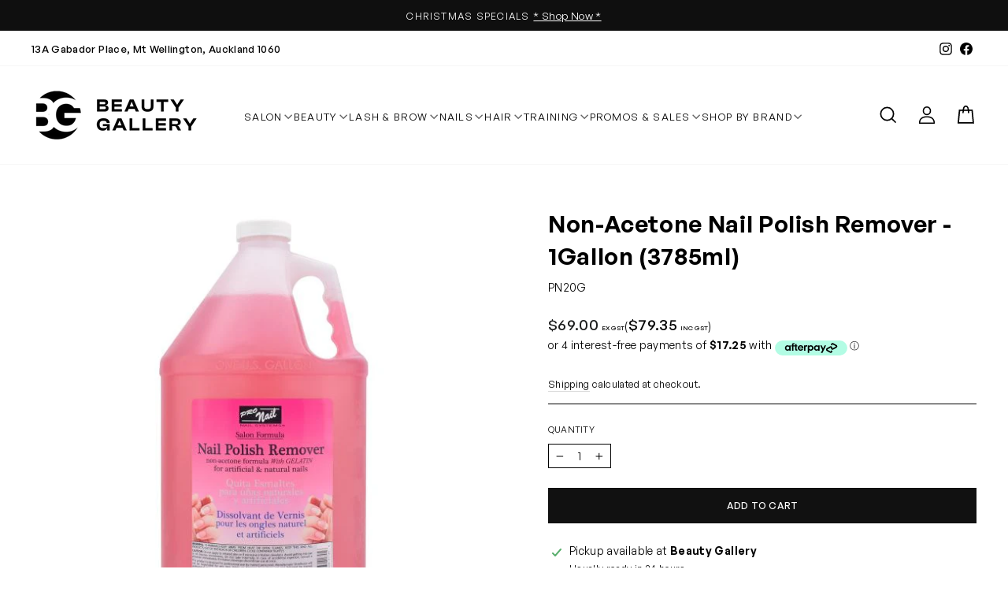

--- FILE ---
content_type: text/html; charset=utf-8
request_url: https://beautygallery.co.nz/products/non-acetone-nail-polish-remover-1gallon-3785ml
body_size: 47020
content:
<!doctype html>
<html class="no-js" lang="en" dir="ltr">
<head>
  <meta charset="utf-8">
  <meta http-equiv="X-UA-Compatible" content="IE=edge,chrome=1">
  <meta name="viewport" content="width=device-width,initial-scale=1">
  <meta name="theme-color" content="#111111">
  <link rel="canonical" href="https://beautygallery.co.nz/products/non-acetone-nail-polish-remover-1gallon-3785ml">
  <link rel="preconnect" href="https://cdn.shopify.com" crossorigin>
  <link rel="preconnect" href="https://fonts.shopifycdn.com" crossorigin>
  <link rel="dns-prefetch" href="https://productreviews.shopifycdn.com">
  <link rel="dns-prefetch" href="https://ajax.googleapis.com">
  <link rel="dns-prefetch" href="https://maps.googleapis.com">
  <link rel="dns-prefetch" href="https://maps.gstatic.com"><link rel="shortcut icon" href="//beautygallery.co.nz/cdn/shop/files/BG_LOGO_FAVICON_32x32.png?v=1692319086" type="image/png" /><title>Non-Acetone Nail Polish Remover - 1Gallon (3785ml)
&ndash; Beauty Gallery
</title>
<meta name="description" content="Experience quick, effective, and gentle nail polish removal with PRONAIL Non-Acetone Nail Polish Remover. This salon-grade formula, in a generous 1-gallon size, easily removes stubborn nail polish without drying out your nails or giving off a harsh acetone smell. Ideal for both professionals and home manicurists, this "><meta property="og:site_name" content="Beauty Gallery">
  <meta property="og:url" content="https://beautygallery.co.nz/products/non-acetone-nail-polish-remover-1gallon-3785ml">
  <meta property="og:title" content="Non-Acetone Nail Polish Remover - 1Gallon (3785ml)">
  <meta property="og:type" content="product">
  <meta property="og:description" content="Experience quick, effective, and gentle nail polish removal with PRONAIL Non-Acetone Nail Polish Remover. This salon-grade formula, in a generous 1-gallon size, easily removes stubborn nail polish without drying out your nails or giving off a harsh acetone smell. Ideal for both professionals and home manicurists, this "><meta property="og:image" content="http://beautygallery.co.nz/cdn/shop/files/nonacetone1gal.jpg?v=1714947071">
    <meta property="og:image:secure_url" content="https://beautygallery.co.nz/cdn/shop/files/nonacetone1gal.jpg?v=1714947071">
    <meta property="og:image:width" content="600">
    <meta property="og:image:height" content="600"><meta name="twitter:site" content="@">
  <meta name="twitter:card" content="summary_large_image">
  <meta name="twitter:title" content="Non-Acetone Nail Polish Remover - 1Gallon (3785ml)">
  <meta name="twitter:description" content="Experience quick, effective, and gentle nail polish removal with PRONAIL Non-Acetone Nail Polish Remover. This salon-grade formula, in a generous 1-gallon size, easily removes stubborn nail polish without drying out your nails or giving off a harsh acetone smell. Ideal for both professionals and home manicurists, this ">
<style data-shopify>@font-face {
  font-family: Arimo;
  font-weight: 700;
  font-style: normal;
  font-display: swap;
  src: url("//beautygallery.co.nz/cdn/fonts/arimo/arimo_n7.1d2d0638e6a1228d86beb0e10006e3280ccb2d04.woff2") format("woff2"),
       url("//beautygallery.co.nz/cdn/fonts/arimo/arimo_n7.f4b9139e8eac4a17b38b8707044c20f54c3be479.woff") format("woff");
}

  @font-face {
  font-family: Arimo;
  font-weight: 400;
  font-style: normal;
  font-display: swap;
  src: url("//beautygallery.co.nz/cdn/fonts/arimo/arimo_n4.a7efb558ca22d2002248bbe6f302a98edee38e35.woff2") format("woff2"),
       url("//beautygallery.co.nz/cdn/fonts/arimo/arimo_n4.0da809f7d1d5ede2a73be7094ac00741efdb6387.woff") format("woff");
}


  @font-face {
  font-family: Arimo;
  font-weight: 600;
  font-style: normal;
  font-display: swap;
  src: url("//beautygallery.co.nz/cdn/fonts/arimo/arimo_n6.9c18b0befd86597f319b7d7f925727d04c262b32.woff2") format("woff2"),
       url("//beautygallery.co.nz/cdn/fonts/arimo/arimo_n6.422bf6679b81a8bfb1b25d19299a53688390c2b9.woff") format("woff");
}

  @font-face {
  font-family: Arimo;
  font-weight: 400;
  font-style: italic;
  font-display: swap;
  src: url("//beautygallery.co.nz/cdn/fonts/arimo/arimo_i4.438ddb21a1b98c7230698d70dc1a21df235701b2.woff2") format("woff2"),
       url("//beautygallery.co.nz/cdn/fonts/arimo/arimo_i4.0e1908a0dc1ec32fabb5a03a0c9ee2083f82e3d7.woff") format("woff");
}

  @font-face {
  font-family: Arimo;
  font-weight: 600;
  font-style: italic;
  font-display: swap;
  src: url("//beautygallery.co.nz/cdn/fonts/arimo/arimo_i6.f0bf3dae51f72fa5b2cefdfe865a6fbb7701a14c.woff2") format("woff2"),
       url("//beautygallery.co.nz/cdn/fonts/arimo/arimo_i6.3489f579170784cd222ed21c14f1e8f1a3c0d044.woff") format("woff");
}

</style><link href="//beautygallery.co.nz/cdn/shop/t/6/assets/theme.css?v=98473207834179781701697770838" rel="stylesheet" type="text/css" media="all" />
  <link href="//beautygallery.co.nz/cdn/shop/t/6/assets/base.css?v=82487359291555966341697770836" rel="stylesheet" type="text/css" media="all" />
<style data-shopify>@font-face {
      font-family: 'General Sans';
      src: url(//beautygallery.co.nz/cdn/shop/t/6/assets/GeneralSans-Regular.woff2?v=67093691309259389951684721868) format('woff2'),
            url(//beautygallery.co.nz/cdn/shop/t/6/assets/GeneralSans-Regular.woff?v=80151941974499850451684721867) format('woff');
      font-weight: 400;
      font-style: normal;
      font-display: swap;
    }
    @font-face {
      font-family: 'General Sans';
      src: url(//beautygallery.co.nz/cdn/shop/t/6/assets/GeneralSans-Medium.woff2?v=80763400160545824391684721867) format('woff2'),
            url(//beautygallery.co.nz/cdn/shop/t/6/assets/GeneralSans-Medium.woff?v=15702328047303435741684721866) format('woff');
      font-weight: 500;
      font-style: normal;
      font-display: swap;
    }
    @font-face {
      font-family: 'General Sans';
      src: url(//beautygallery.co.nz/cdn/shop/t/6/assets/GeneralSans-Semibold.woff2?v=181012179795121316271684721869) format('woff2'),
            url(//beautygallery.co.nz/cdn/shop/t/6/assets/GeneralSans-Semibold.woff?v=46077503014034036521684721868) format('woff');
      font-weight: 600;
      font-style: normal;
      font-display: swap;
    }


    :root {
    
      --typeHeaderPrimary: "General Sans";
      --typeHeaderFallback: sans-serif;
      --typeHeaderSize: 35px;
      --typeHeaderWeight: 600;
      --typeHeaderLineHeight: 1.4;
      --typeHeaderSpacing: 0.04rem;
    
    
    
      --typeBasePrimary: "General Sans";
      --typeBaseFallback:sans-serif;
      --typeBaseSize: 16px;
      --typeBaseWeight: 300;
      --typeBaseSpacing: 0.025em;
      --typeBaseLineHeight: 1.4;
      --typeBaselineHeightMinus01: 1.3;
    
    

    --typeCollectionTitle: 24px;

    --iconWeight: 4px;
    --iconLinecaps: miter;

    
        --buttonRadius: 0;
    

    --colorGridOverlayOpacity: 0.2;
    }

    .placeholder-content {
    background-image: linear-gradient(100deg, #e5e5e5 40%, #dddddd 63%, #e5e5e5 79%);
    }</style><script>
    document.documentElement.className = document.documentElement.className.replace('no-js', 'js');

    window.theme = window.theme || {};
    theme.routes = {
      home: "/",
      cart: "/cart.js",
      cartPage: "/cart",
      cartAdd: "/cart/add.js",
      cartChange: "/cart/change.js",
      search: "/search",
      predictive_url: "/search/suggest"
    };
    theme.strings = {
      soldOut: "Sold Out",
      unavailable: "Unavailable",
      inStockLabel: "In stock, ready to ship",
      oneStockLabel: "Low stock - [count] item left",
      otherStockLabel: "Low stock - [count] items left",
      willNotShipUntil: "Ready to ship [date]",
      willBeInStockAfter: "Back in stock [date]",
      waitingForStock: "Inventory on the way",
      savePrice: "Save [saved_amount]",
      cartEmpty: "Your cart is currently empty.",
      cartTermsConfirmation: "You must agree with the terms and conditions of sales to check out",
      cartShippingAtCheckout: "Shipping, taxes, and discount codes calculated at checkout.",
      cartShippingAtCheckoutHeavyHtml: "Your cart includes oversized items. Please contact us for an accurate shipping cost. Thank you",
      searchCollections: "Collections",
      searchPages: "Pages",
      searchArticles: "Articles",
      productFrom: "from ",
      maxQuantity: "You can only have [quantity] of [title] in your cart."
    };
    theme.settings = {
      cartType: "drawer",
      isCustomerTemplate: false,
      moneyFormat: "${{amount}}",
      saveType: "dollar",
      productImageSize: "square",
      productImageCover: false,
      predictiveSearch: true,
      predictiveSearchType: null,
      predictiveSearchVendor: false,
      predictiveSearchPrice: true,
      quickView: false,
      themeName: 'Impulse',
      themeVersion: "7.3.3"
    };
  </script>

  <script>window.performance && window.performance.mark && window.performance.mark('shopify.content_for_header.start');</script><meta name="google-site-verification" content="uwqGQ6m-Te1L-Es4TDCkTporg3OyAq0ZQG7YjryjswM">
<meta id="shopify-digital-wallet" name="shopify-digital-wallet" content="/72285192471/digital_wallets/dialog">
<link rel="alternate" type="application/json+oembed" href="https://beautygallery.co.nz/products/non-acetone-nail-polish-remover-1gallon-3785ml.oembed">
<script async="async" src="/checkouts/internal/preloads.js?locale=en-NZ"></script>
<script id="shopify-features" type="application/json">{"accessToken":"f62549d75b47d7311936cbfca03c2dd4","betas":["rich-media-storefront-analytics"],"domain":"beautygallery.co.nz","predictiveSearch":true,"shopId":72285192471,"locale":"en"}</script>
<script>var Shopify = Shopify || {};
Shopify.shop = "beauty-gallery-trade-store.myshopify.com";
Shopify.locale = "en";
Shopify.currency = {"active":"NZD","rate":"1.0"};
Shopify.country = "NZ";
Shopify.theme = {"name":"beauty-gallery-trade-store.myshopify.com\/main","id":150021996823,"schema_name":"Impulse","schema_version":"7.3.3","theme_store_id":null,"role":"main"};
Shopify.theme.handle = "null";
Shopify.theme.style = {"id":null,"handle":null};
Shopify.cdnHost = "beautygallery.co.nz/cdn";
Shopify.routes = Shopify.routes || {};
Shopify.routes.root = "/";</script>
<script type="module">!function(o){(o.Shopify=o.Shopify||{}).modules=!0}(window);</script>
<script>!function(o){function n(){var o=[];function n(){o.push(Array.prototype.slice.apply(arguments))}return n.q=o,n}var t=o.Shopify=o.Shopify||{};t.loadFeatures=n(),t.autoloadFeatures=n()}(window);</script>
<script id="shop-js-analytics" type="application/json">{"pageType":"product"}</script>
<script defer="defer" async type="module" src="//beautygallery.co.nz/cdn/shopifycloud/shop-js/modules/v2/client.init-shop-cart-sync_C5BV16lS.en.esm.js"></script>
<script defer="defer" async type="module" src="//beautygallery.co.nz/cdn/shopifycloud/shop-js/modules/v2/chunk.common_CygWptCX.esm.js"></script>
<script type="module">
  await import("//beautygallery.co.nz/cdn/shopifycloud/shop-js/modules/v2/client.init-shop-cart-sync_C5BV16lS.en.esm.js");
await import("//beautygallery.co.nz/cdn/shopifycloud/shop-js/modules/v2/chunk.common_CygWptCX.esm.js");

  window.Shopify.SignInWithShop?.initShopCartSync?.({"fedCMEnabled":true,"windoidEnabled":true});

</script>
<script>(function() {
  var isLoaded = false;
  function asyncLoad() {
    if (isLoaded) return;
    isLoaded = true;
    var urls = ["https:\/\/chimpstatic.com\/mcjs-connected\/js\/users\/3a2b0698308978fde42c7c14a\/d9b10a5d7b58eb09a9fd55fb4.js?shop=beauty-gallery-trade-store.myshopify.com","https:\/\/sapp.multivariants.com\/gate\/out\/sys\/js\/init.js?shop=beauty-gallery-trade-store.myshopify.com","https:\/\/d33a6lvgbd0fej.cloudfront.net\/script_tag\/secomapp.scripttag.js?shop=beauty-gallery-trade-store.myshopify.com"];
    for (var i = 0; i < urls.length; i++) {
      var s = document.createElement('script');
      s.type = 'text/javascript';
      s.async = true;
      s.src = urls[i];
      var x = document.getElementsByTagName('script')[0];
      x.parentNode.insertBefore(s, x);
    }
  };
  if(window.attachEvent) {
    window.attachEvent('onload', asyncLoad);
  } else {
    window.addEventListener('load', asyncLoad, false);
  }
})();</script>
<script id="__st">var __st={"a":72285192471,"offset":46800,"reqid":"9c7e3541-09f4-4383-b2ae-e08861c9435a-1768854224","pageurl":"beautygallery.co.nz\/products\/non-acetone-nail-polish-remover-1gallon-3785ml","u":"5eb7aeeccf3d","p":"product","rtyp":"product","rid":8333470826775};</script>
<script>window.ShopifyPaypalV4VisibilityTracking = true;</script>
<script id="captcha-bootstrap">!function(){'use strict';const t='contact',e='account',n='new_comment',o=[[t,t],['blogs',n],['comments',n],[t,'customer']],c=[[e,'customer_login'],[e,'guest_login'],[e,'recover_customer_password'],[e,'create_customer']],r=t=>t.map((([t,e])=>`form[action*='/${t}']:not([data-nocaptcha='true']) input[name='form_type'][value='${e}']`)).join(','),a=t=>()=>t?[...document.querySelectorAll(t)].map((t=>t.form)):[];function s(){const t=[...o],e=r(t);return a(e)}const i='password',u='form_key',d=['recaptcha-v3-token','g-recaptcha-response','h-captcha-response',i],f=()=>{try{return window.sessionStorage}catch{return}},m='__shopify_v',_=t=>t.elements[u];function p(t,e,n=!1){try{const o=window.sessionStorage,c=JSON.parse(o.getItem(e)),{data:r}=function(t){const{data:e,action:n}=t;return t[m]||n?{data:e,action:n}:{data:t,action:n}}(c);for(const[e,n]of Object.entries(r))t.elements[e]&&(t.elements[e].value=n);n&&o.removeItem(e)}catch(o){console.error('form repopulation failed',{error:o})}}const l='form_type',E='cptcha';function T(t){t.dataset[E]=!0}const w=window,h=w.document,L='Shopify',v='ce_forms',y='captcha';let A=!1;((t,e)=>{const n=(g='f06e6c50-85a8-45c8-87d0-21a2b65856fe',I='https://cdn.shopify.com/shopifycloud/storefront-forms-hcaptcha/ce_storefront_forms_captcha_hcaptcha.v1.5.2.iife.js',D={infoText:'Protected by hCaptcha',privacyText:'Privacy',termsText:'Terms'},(t,e,n)=>{const o=w[L][v],c=o.bindForm;if(c)return c(t,g,e,D).then(n);var r;o.q.push([[t,g,e,D],n]),r=I,A||(h.body.append(Object.assign(h.createElement('script'),{id:'captcha-provider',async:!0,src:r})),A=!0)});var g,I,D;w[L]=w[L]||{},w[L][v]=w[L][v]||{},w[L][v].q=[],w[L][y]=w[L][y]||{},w[L][y].protect=function(t,e){n(t,void 0,e),T(t)},Object.freeze(w[L][y]),function(t,e,n,w,h,L){const[v,y,A,g]=function(t,e,n){const i=e?o:[],u=t?c:[],d=[...i,...u],f=r(d),m=r(i),_=r(d.filter((([t,e])=>n.includes(e))));return[a(f),a(m),a(_),s()]}(w,h,L),I=t=>{const e=t.target;return e instanceof HTMLFormElement?e:e&&e.form},D=t=>v().includes(t);t.addEventListener('submit',(t=>{const e=I(t);if(!e)return;const n=D(e)&&!e.dataset.hcaptchaBound&&!e.dataset.recaptchaBound,o=_(e),c=g().includes(e)&&(!o||!o.value);(n||c)&&t.preventDefault(),c&&!n&&(function(t){try{if(!f())return;!function(t){const e=f();if(!e)return;const n=_(t);if(!n)return;const o=n.value;o&&e.removeItem(o)}(t);const e=Array.from(Array(32),(()=>Math.random().toString(36)[2])).join('');!function(t,e){_(t)||t.append(Object.assign(document.createElement('input'),{type:'hidden',name:u})),t.elements[u].value=e}(t,e),function(t,e){const n=f();if(!n)return;const o=[...t.querySelectorAll(`input[type='${i}']`)].map((({name:t})=>t)),c=[...d,...o],r={};for(const[a,s]of new FormData(t).entries())c.includes(a)||(r[a]=s);n.setItem(e,JSON.stringify({[m]:1,action:t.action,data:r}))}(t,e)}catch(e){console.error('failed to persist form',e)}}(e),e.submit())}));const S=(t,e)=>{t&&!t.dataset[E]&&(n(t,e.some((e=>e===t))),T(t))};for(const o of['focusin','change'])t.addEventListener(o,(t=>{const e=I(t);D(e)&&S(e,y())}));const B=e.get('form_key'),M=e.get(l),P=B&&M;t.addEventListener('DOMContentLoaded',(()=>{const t=y();if(P)for(const e of t)e.elements[l].value===M&&p(e,B);[...new Set([...A(),...v().filter((t=>'true'===t.dataset.shopifyCaptcha))])].forEach((e=>S(e,t)))}))}(h,new URLSearchParams(w.location.search),n,t,e,['guest_login'])})(!1,!0)}();</script>
<script integrity="sha256-4kQ18oKyAcykRKYeNunJcIwy7WH5gtpwJnB7kiuLZ1E=" data-source-attribution="shopify.loadfeatures" defer="defer" src="//beautygallery.co.nz/cdn/shopifycloud/storefront/assets/storefront/load_feature-a0a9edcb.js" crossorigin="anonymous"></script>
<script data-source-attribution="shopify.dynamic_checkout.dynamic.init">var Shopify=Shopify||{};Shopify.PaymentButton=Shopify.PaymentButton||{isStorefrontPortableWallets:!0,init:function(){window.Shopify.PaymentButton.init=function(){};var t=document.createElement("script");t.src="https://beautygallery.co.nz/cdn/shopifycloud/portable-wallets/latest/portable-wallets.en.js",t.type="module",document.head.appendChild(t)}};
</script>
<script data-source-attribution="shopify.dynamic_checkout.buyer_consent">
  function portableWalletsHideBuyerConsent(e){var t=document.getElementById("shopify-buyer-consent"),n=document.getElementById("shopify-subscription-policy-button");t&&n&&(t.classList.add("hidden"),t.setAttribute("aria-hidden","true"),n.removeEventListener("click",e))}function portableWalletsShowBuyerConsent(e){var t=document.getElementById("shopify-buyer-consent"),n=document.getElementById("shopify-subscription-policy-button");t&&n&&(t.classList.remove("hidden"),t.removeAttribute("aria-hidden"),n.addEventListener("click",e))}window.Shopify?.PaymentButton&&(window.Shopify.PaymentButton.hideBuyerConsent=portableWalletsHideBuyerConsent,window.Shopify.PaymentButton.showBuyerConsent=portableWalletsShowBuyerConsent);
</script>
<script data-source-attribution="shopify.dynamic_checkout.cart.bootstrap">document.addEventListener("DOMContentLoaded",(function(){function t(){return document.querySelector("shopify-accelerated-checkout-cart, shopify-accelerated-checkout")}if(t())Shopify.PaymentButton.init();else{new MutationObserver((function(e,n){t()&&(Shopify.PaymentButton.init(),n.disconnect())})).observe(document.body,{childList:!0,subtree:!0})}}));
</script>

<script>window.performance && window.performance.mark && window.performance.mark('shopify.content_for_header.end');</script>

  <script src="//beautygallery.co.nz/cdn/shop/t/6/assets/vendor-scripts-v11.js" defer="defer"></script><script src="//beautygallery.co.nz/cdn/shop/t/6/assets/theme.js?v=14097966869588184021691722028" defer="defer"></script>
  

<link href="https://monorail-edge.shopifysvc.com" rel="dns-prefetch">
<script>(function(){if ("sendBeacon" in navigator && "performance" in window) {try {var session_token_from_headers = performance.getEntriesByType('navigation')[0].serverTiming.find(x => x.name == '_s').description;} catch {var session_token_from_headers = undefined;}var session_cookie_matches = document.cookie.match(/_shopify_s=([^;]*)/);var session_token_from_cookie = session_cookie_matches && session_cookie_matches.length === 2 ? session_cookie_matches[1] : "";var session_token = session_token_from_headers || session_token_from_cookie || "";function handle_abandonment_event(e) {var entries = performance.getEntries().filter(function(entry) {return /monorail-edge.shopifysvc.com/.test(entry.name);});if (!window.abandonment_tracked && entries.length === 0) {window.abandonment_tracked = true;var currentMs = Date.now();var navigation_start = performance.timing.navigationStart;var payload = {shop_id: 72285192471,url: window.location.href,navigation_start,duration: currentMs - navigation_start,session_token,page_type: "product"};window.navigator.sendBeacon("https://monorail-edge.shopifysvc.com/v1/produce", JSON.stringify({schema_id: "online_store_buyer_site_abandonment/1.1",payload: payload,metadata: {event_created_at_ms: currentMs,event_sent_at_ms: currentMs}}));}}window.addEventListener('pagehide', handle_abandonment_event);}}());</script>
<script id="web-pixels-manager-setup">(function e(e,d,r,n,o){if(void 0===o&&(o={}),!Boolean(null===(a=null===(i=window.Shopify)||void 0===i?void 0:i.analytics)||void 0===a?void 0:a.replayQueue)){var i,a;window.Shopify=window.Shopify||{};var t=window.Shopify;t.analytics=t.analytics||{};var s=t.analytics;s.replayQueue=[],s.publish=function(e,d,r){return s.replayQueue.push([e,d,r]),!0};try{self.performance.mark("wpm:start")}catch(e){}var l=function(){var e={modern:/Edge?\/(1{2}[4-9]|1[2-9]\d|[2-9]\d{2}|\d{4,})\.\d+(\.\d+|)|Firefox\/(1{2}[4-9]|1[2-9]\d|[2-9]\d{2}|\d{4,})\.\d+(\.\d+|)|Chrom(ium|e)\/(9{2}|\d{3,})\.\d+(\.\d+|)|(Maci|X1{2}).+ Version\/(15\.\d+|(1[6-9]|[2-9]\d|\d{3,})\.\d+)([,.]\d+|)( \(\w+\)|)( Mobile\/\w+|) Safari\/|Chrome.+OPR\/(9{2}|\d{3,})\.\d+\.\d+|(CPU[ +]OS|iPhone[ +]OS|CPU[ +]iPhone|CPU IPhone OS|CPU iPad OS)[ +]+(15[._]\d+|(1[6-9]|[2-9]\d|\d{3,})[._]\d+)([._]\d+|)|Android:?[ /-](13[3-9]|1[4-9]\d|[2-9]\d{2}|\d{4,})(\.\d+|)(\.\d+|)|Android.+Firefox\/(13[5-9]|1[4-9]\d|[2-9]\d{2}|\d{4,})\.\d+(\.\d+|)|Android.+Chrom(ium|e)\/(13[3-9]|1[4-9]\d|[2-9]\d{2}|\d{4,})\.\d+(\.\d+|)|SamsungBrowser\/([2-9]\d|\d{3,})\.\d+/,legacy:/Edge?\/(1[6-9]|[2-9]\d|\d{3,})\.\d+(\.\d+|)|Firefox\/(5[4-9]|[6-9]\d|\d{3,})\.\d+(\.\d+|)|Chrom(ium|e)\/(5[1-9]|[6-9]\d|\d{3,})\.\d+(\.\d+|)([\d.]+$|.*Safari\/(?![\d.]+ Edge\/[\d.]+$))|(Maci|X1{2}).+ Version\/(10\.\d+|(1[1-9]|[2-9]\d|\d{3,})\.\d+)([,.]\d+|)( \(\w+\)|)( Mobile\/\w+|) Safari\/|Chrome.+OPR\/(3[89]|[4-9]\d|\d{3,})\.\d+\.\d+|(CPU[ +]OS|iPhone[ +]OS|CPU[ +]iPhone|CPU IPhone OS|CPU iPad OS)[ +]+(10[._]\d+|(1[1-9]|[2-9]\d|\d{3,})[._]\d+)([._]\d+|)|Android:?[ /-](13[3-9]|1[4-9]\d|[2-9]\d{2}|\d{4,})(\.\d+|)(\.\d+|)|Mobile Safari.+OPR\/([89]\d|\d{3,})\.\d+\.\d+|Android.+Firefox\/(13[5-9]|1[4-9]\d|[2-9]\d{2}|\d{4,})\.\d+(\.\d+|)|Android.+Chrom(ium|e)\/(13[3-9]|1[4-9]\d|[2-9]\d{2}|\d{4,})\.\d+(\.\d+|)|Android.+(UC? ?Browser|UCWEB|U3)[ /]?(15\.([5-9]|\d{2,})|(1[6-9]|[2-9]\d|\d{3,})\.\d+)\.\d+|SamsungBrowser\/(5\.\d+|([6-9]|\d{2,})\.\d+)|Android.+MQ{2}Browser\/(14(\.(9|\d{2,})|)|(1[5-9]|[2-9]\d|\d{3,})(\.\d+|))(\.\d+|)|K[Aa][Ii]OS\/(3\.\d+|([4-9]|\d{2,})\.\d+)(\.\d+|)/},d=e.modern,r=e.legacy,n=navigator.userAgent;return n.match(d)?"modern":n.match(r)?"legacy":"unknown"}(),u="modern"===l?"modern":"legacy",c=(null!=n?n:{modern:"",legacy:""})[u],f=function(e){return[e.baseUrl,"/wpm","/b",e.hashVersion,"modern"===e.buildTarget?"m":"l",".js"].join("")}({baseUrl:d,hashVersion:r,buildTarget:u}),m=function(e){var d=e.version,r=e.bundleTarget,n=e.surface,o=e.pageUrl,i=e.monorailEndpoint;return{emit:function(e){var a=e.status,t=e.errorMsg,s=(new Date).getTime(),l=JSON.stringify({metadata:{event_sent_at_ms:s},events:[{schema_id:"web_pixels_manager_load/3.1",payload:{version:d,bundle_target:r,page_url:o,status:a,surface:n,error_msg:t},metadata:{event_created_at_ms:s}}]});if(!i)return console&&console.warn&&console.warn("[Web Pixels Manager] No Monorail endpoint provided, skipping logging."),!1;try{return self.navigator.sendBeacon.bind(self.navigator)(i,l)}catch(e){}var u=new XMLHttpRequest;try{return u.open("POST",i,!0),u.setRequestHeader("Content-Type","text/plain"),u.send(l),!0}catch(e){return console&&console.warn&&console.warn("[Web Pixels Manager] Got an unhandled error while logging to Monorail."),!1}}}}({version:r,bundleTarget:l,surface:e.surface,pageUrl:self.location.href,monorailEndpoint:e.monorailEndpoint});try{o.browserTarget=l,function(e){var d=e.src,r=e.async,n=void 0===r||r,o=e.onload,i=e.onerror,a=e.sri,t=e.scriptDataAttributes,s=void 0===t?{}:t,l=document.createElement("script"),u=document.querySelector("head"),c=document.querySelector("body");if(l.async=n,l.src=d,a&&(l.integrity=a,l.crossOrigin="anonymous"),s)for(var f in s)if(Object.prototype.hasOwnProperty.call(s,f))try{l.dataset[f]=s[f]}catch(e){}if(o&&l.addEventListener("load",o),i&&l.addEventListener("error",i),u)u.appendChild(l);else{if(!c)throw new Error("Did not find a head or body element to append the script");c.appendChild(l)}}({src:f,async:!0,onload:function(){if(!function(){var e,d;return Boolean(null===(d=null===(e=window.Shopify)||void 0===e?void 0:e.analytics)||void 0===d?void 0:d.initialized)}()){var d=window.webPixelsManager.init(e)||void 0;if(d){var r=window.Shopify.analytics;r.replayQueue.forEach((function(e){var r=e[0],n=e[1],o=e[2];d.publishCustomEvent(r,n,o)})),r.replayQueue=[],r.publish=d.publishCustomEvent,r.visitor=d.visitor,r.initialized=!0}}},onerror:function(){return m.emit({status:"failed",errorMsg:"".concat(f," has failed to load")})},sri:function(e){var d=/^sha384-[A-Za-z0-9+/=]+$/;return"string"==typeof e&&d.test(e)}(c)?c:"",scriptDataAttributes:o}),m.emit({status:"loading"})}catch(e){m.emit({status:"failed",errorMsg:(null==e?void 0:e.message)||"Unknown error"})}}})({shopId: 72285192471,storefrontBaseUrl: "https://beautygallery.co.nz",extensionsBaseUrl: "https://extensions.shopifycdn.com/cdn/shopifycloud/web-pixels-manager",monorailEndpoint: "https://monorail-edge.shopifysvc.com/unstable/produce_batch",surface: "storefront-renderer",enabledBetaFlags: ["2dca8a86"],webPixelsConfigList: [{"id":"784433431","configuration":"{\"config\":\"{\\\"pixel_id\\\":\\\"AW-982255951\\\",\\\"target_country\\\":\\\"NZ\\\",\\\"gtag_events\\\":[{\\\"type\\\":\\\"begin_checkout\\\",\\\"action_label\\\":\\\"AW-982255951\\\/kVNiCOLTz80ZEM-SsNQD\\\"},{\\\"type\\\":\\\"search\\\",\\\"action_label\\\":\\\"AW-982255951\\\/uUvICNzTz80ZEM-SsNQD\\\"},{\\\"type\\\":\\\"view_item\\\",\\\"action_label\\\":[\\\"AW-982255951\\\/b5GdCNnTz80ZEM-SsNQD\\\",\\\"MC-6KHRHREF12\\\"]},{\\\"type\\\":\\\"purchase\\\",\\\"action_label\\\":[\\\"AW-982255951\\\/QtpQCNPTz80ZEM-SsNQD\\\",\\\"MC-6KHRHREF12\\\"]},{\\\"type\\\":\\\"page_view\\\",\\\"action_label\\\":[\\\"AW-982255951\\\/EcCDCNbTz80ZEM-SsNQD\\\",\\\"MC-6KHRHREF12\\\"]},{\\\"type\\\":\\\"add_payment_info\\\",\\\"action_label\\\":\\\"AW-982255951\\\/rAChCOXTz80ZEM-SsNQD\\\"},{\\\"type\\\":\\\"add_to_cart\\\",\\\"action_label\\\":\\\"AW-982255951\\\/yhRHCN_Tz80ZEM-SsNQD\\\"}],\\\"enable_monitoring_mode\\\":false}\"}","eventPayloadVersion":"v1","runtimeContext":"OPEN","scriptVersion":"b2a88bafab3e21179ed38636efcd8a93","type":"APP","apiClientId":1780363,"privacyPurposes":[],"dataSharingAdjustments":{"protectedCustomerApprovalScopes":["read_customer_address","read_customer_email","read_customer_name","read_customer_personal_data","read_customer_phone"]}},{"id":"shopify-app-pixel","configuration":"{}","eventPayloadVersion":"v1","runtimeContext":"STRICT","scriptVersion":"0450","apiClientId":"shopify-pixel","type":"APP","privacyPurposes":["ANALYTICS","MARKETING"]},{"id":"shopify-custom-pixel","eventPayloadVersion":"v1","runtimeContext":"LAX","scriptVersion":"0450","apiClientId":"shopify-pixel","type":"CUSTOM","privacyPurposes":["ANALYTICS","MARKETING"]}],isMerchantRequest: false,initData: {"shop":{"name":"Beauty Gallery","paymentSettings":{"currencyCode":"NZD"},"myshopifyDomain":"beauty-gallery-trade-store.myshopify.com","countryCode":"NZ","storefrontUrl":"https:\/\/beautygallery.co.nz"},"customer":null,"cart":null,"checkout":null,"productVariants":[{"price":{"amount":69.0,"currencyCode":"NZD"},"product":{"title":"Non-Acetone Nail Polish Remover - 1Gallon (3785ml)","vendor":"Pro Nail","id":"8333470826775","untranslatedTitle":"Non-Acetone Nail Polish Remover - 1Gallon (3785ml)","url":"\/products\/non-acetone-nail-polish-remover-1gallon-3785ml","type":"Nails"},"id":"45268823834903","image":{"src":"\/\/beautygallery.co.nz\/cdn\/shop\/files\/nonacetone1gal.jpg?v=1714947071"},"sku":"PN20G","title":"Default Title","untranslatedTitle":"Default Title"}],"purchasingCompany":null},},"https://beautygallery.co.nz/cdn","fcfee988w5aeb613cpc8e4bc33m6693e112",{"modern":"","legacy":""},{"shopId":"72285192471","storefrontBaseUrl":"https:\/\/beautygallery.co.nz","extensionBaseUrl":"https:\/\/extensions.shopifycdn.com\/cdn\/shopifycloud\/web-pixels-manager","surface":"storefront-renderer","enabledBetaFlags":"[\"2dca8a86\"]","isMerchantRequest":"false","hashVersion":"fcfee988w5aeb613cpc8e4bc33m6693e112","publish":"custom","events":"[[\"page_viewed\",{}],[\"product_viewed\",{\"productVariant\":{\"price\":{\"amount\":69.0,\"currencyCode\":\"NZD\"},\"product\":{\"title\":\"Non-Acetone Nail Polish Remover - 1Gallon (3785ml)\",\"vendor\":\"Pro Nail\",\"id\":\"8333470826775\",\"untranslatedTitle\":\"Non-Acetone Nail Polish Remover - 1Gallon (3785ml)\",\"url\":\"\/products\/non-acetone-nail-polish-remover-1gallon-3785ml\",\"type\":\"Nails\"},\"id\":\"45268823834903\",\"image\":{\"src\":\"\/\/beautygallery.co.nz\/cdn\/shop\/files\/nonacetone1gal.jpg?v=1714947071\"},\"sku\":\"PN20G\",\"title\":\"Default Title\",\"untranslatedTitle\":\"Default Title\"}}]]"});</script><script>
  window.ShopifyAnalytics = window.ShopifyAnalytics || {};
  window.ShopifyAnalytics.meta = window.ShopifyAnalytics.meta || {};
  window.ShopifyAnalytics.meta.currency = 'NZD';
  var meta = {"product":{"id":8333470826775,"gid":"gid:\/\/shopify\/Product\/8333470826775","vendor":"Pro Nail","type":"Nails","handle":"non-acetone-nail-polish-remover-1gallon-3785ml","variants":[{"id":45268823834903,"price":6900,"name":"Non-Acetone Nail Polish Remover - 1Gallon (3785ml)","public_title":null,"sku":"PN20G"}],"remote":false},"page":{"pageType":"product","resourceType":"product","resourceId":8333470826775,"requestId":"9c7e3541-09f4-4383-b2ae-e08861c9435a-1768854224"}};
  for (var attr in meta) {
    window.ShopifyAnalytics.meta[attr] = meta[attr];
  }
</script>
<script class="analytics">
  (function () {
    var customDocumentWrite = function(content) {
      var jquery = null;

      if (window.jQuery) {
        jquery = window.jQuery;
      } else if (window.Checkout && window.Checkout.$) {
        jquery = window.Checkout.$;
      }

      if (jquery) {
        jquery('body').append(content);
      }
    };

    var hasLoggedConversion = function(token) {
      if (token) {
        return document.cookie.indexOf('loggedConversion=' + token) !== -1;
      }
      return false;
    }

    var setCookieIfConversion = function(token) {
      if (token) {
        var twoMonthsFromNow = new Date(Date.now());
        twoMonthsFromNow.setMonth(twoMonthsFromNow.getMonth() + 2);

        document.cookie = 'loggedConversion=' + token + '; expires=' + twoMonthsFromNow;
      }
    }

    var trekkie = window.ShopifyAnalytics.lib = window.trekkie = window.trekkie || [];
    if (trekkie.integrations) {
      return;
    }
    trekkie.methods = [
      'identify',
      'page',
      'ready',
      'track',
      'trackForm',
      'trackLink'
    ];
    trekkie.factory = function(method) {
      return function() {
        var args = Array.prototype.slice.call(arguments);
        args.unshift(method);
        trekkie.push(args);
        return trekkie;
      };
    };
    for (var i = 0; i < trekkie.methods.length; i++) {
      var key = trekkie.methods[i];
      trekkie[key] = trekkie.factory(key);
    }
    trekkie.load = function(config) {
      trekkie.config = config || {};
      trekkie.config.initialDocumentCookie = document.cookie;
      var first = document.getElementsByTagName('script')[0];
      var script = document.createElement('script');
      script.type = 'text/javascript';
      script.onerror = function(e) {
        var scriptFallback = document.createElement('script');
        scriptFallback.type = 'text/javascript';
        scriptFallback.onerror = function(error) {
                var Monorail = {
      produce: function produce(monorailDomain, schemaId, payload) {
        var currentMs = new Date().getTime();
        var event = {
          schema_id: schemaId,
          payload: payload,
          metadata: {
            event_created_at_ms: currentMs,
            event_sent_at_ms: currentMs
          }
        };
        return Monorail.sendRequest("https://" + monorailDomain + "/v1/produce", JSON.stringify(event));
      },
      sendRequest: function sendRequest(endpointUrl, payload) {
        // Try the sendBeacon API
        if (window && window.navigator && typeof window.navigator.sendBeacon === 'function' && typeof window.Blob === 'function' && !Monorail.isIos12()) {
          var blobData = new window.Blob([payload], {
            type: 'text/plain'
          });

          if (window.navigator.sendBeacon(endpointUrl, blobData)) {
            return true;
          } // sendBeacon was not successful

        } // XHR beacon

        var xhr = new XMLHttpRequest();

        try {
          xhr.open('POST', endpointUrl);
          xhr.setRequestHeader('Content-Type', 'text/plain');
          xhr.send(payload);
        } catch (e) {
          console.log(e);
        }

        return false;
      },
      isIos12: function isIos12() {
        return window.navigator.userAgent.lastIndexOf('iPhone; CPU iPhone OS 12_') !== -1 || window.navigator.userAgent.lastIndexOf('iPad; CPU OS 12_') !== -1;
      }
    };
    Monorail.produce('monorail-edge.shopifysvc.com',
      'trekkie_storefront_load_errors/1.1',
      {shop_id: 72285192471,
      theme_id: 150021996823,
      app_name: "storefront",
      context_url: window.location.href,
      source_url: "//beautygallery.co.nz/cdn/s/trekkie.storefront.cd680fe47e6c39ca5d5df5f0a32d569bc48c0f27.min.js"});

        };
        scriptFallback.async = true;
        scriptFallback.src = '//beautygallery.co.nz/cdn/s/trekkie.storefront.cd680fe47e6c39ca5d5df5f0a32d569bc48c0f27.min.js';
        first.parentNode.insertBefore(scriptFallback, first);
      };
      script.async = true;
      script.src = '//beautygallery.co.nz/cdn/s/trekkie.storefront.cd680fe47e6c39ca5d5df5f0a32d569bc48c0f27.min.js';
      first.parentNode.insertBefore(script, first);
    };
    trekkie.load(
      {"Trekkie":{"appName":"storefront","development":false,"defaultAttributes":{"shopId":72285192471,"isMerchantRequest":null,"themeId":150021996823,"themeCityHash":"2508101355953371966","contentLanguage":"en","currency":"NZD","eventMetadataId":"2ce93d95-8273-4ea8-9047-46e1026bda9d"},"isServerSideCookieWritingEnabled":true,"monorailRegion":"shop_domain","enabledBetaFlags":["65f19447"]},"Session Attribution":{},"S2S":{"facebookCapiEnabled":false,"source":"trekkie-storefront-renderer","apiClientId":580111}}
    );

    var loaded = false;
    trekkie.ready(function() {
      if (loaded) return;
      loaded = true;

      window.ShopifyAnalytics.lib = window.trekkie;

      var originalDocumentWrite = document.write;
      document.write = customDocumentWrite;
      try { window.ShopifyAnalytics.merchantGoogleAnalytics.call(this); } catch(error) {};
      document.write = originalDocumentWrite;

      window.ShopifyAnalytics.lib.page(null,{"pageType":"product","resourceType":"product","resourceId":8333470826775,"requestId":"9c7e3541-09f4-4383-b2ae-e08861c9435a-1768854224","shopifyEmitted":true});

      var match = window.location.pathname.match(/checkouts\/(.+)\/(thank_you|post_purchase)/)
      var token = match? match[1]: undefined;
      if (!hasLoggedConversion(token)) {
        setCookieIfConversion(token);
        window.ShopifyAnalytics.lib.track("Viewed Product",{"currency":"NZD","variantId":45268823834903,"productId":8333470826775,"productGid":"gid:\/\/shopify\/Product\/8333470826775","name":"Non-Acetone Nail Polish Remover - 1Gallon (3785ml)","price":"69.00","sku":"PN20G","brand":"Pro Nail","variant":null,"category":"Nails","nonInteraction":true,"remote":false},undefined,undefined,{"shopifyEmitted":true});
      window.ShopifyAnalytics.lib.track("monorail:\/\/trekkie_storefront_viewed_product\/1.1",{"currency":"NZD","variantId":45268823834903,"productId":8333470826775,"productGid":"gid:\/\/shopify\/Product\/8333470826775","name":"Non-Acetone Nail Polish Remover - 1Gallon (3785ml)","price":"69.00","sku":"PN20G","brand":"Pro Nail","variant":null,"category":"Nails","nonInteraction":true,"remote":false,"referer":"https:\/\/beautygallery.co.nz\/products\/non-acetone-nail-polish-remover-1gallon-3785ml"});
      }
    });


        var eventsListenerScript = document.createElement('script');
        eventsListenerScript.async = true;
        eventsListenerScript.src = "//beautygallery.co.nz/cdn/shopifycloud/storefront/assets/shop_events_listener-3da45d37.js";
        document.getElementsByTagName('head')[0].appendChild(eventsListenerScript);

})();</script>
<script
  defer
  src="https://beautygallery.co.nz/cdn/shopifycloud/perf-kit/shopify-perf-kit-3.0.4.min.js"
  data-application="storefront-renderer"
  data-shop-id="72285192471"
  data-render-region="gcp-us-central1"
  data-page-type="product"
  data-theme-instance-id="150021996823"
  data-theme-name="Impulse"
  data-theme-version="7.3.3"
  data-monorail-region="shop_domain"
  data-resource-timing-sampling-rate="10"
  data-shs="true"
  data-shs-beacon="true"
  data-shs-export-with-fetch="true"
  data-shs-logs-sample-rate="1"
  data-shs-beacon-endpoint="https://beautygallery.co.nz/api/collect"
></script>
</head>

<body class="template-product" data-center-text="true" data-button_style="square" data-type_header_capitalize="false" data-type_headers_align_text="true" data-type_product_capitalize="true" data-swatch_style="round" >

  <a class="in-page-link visually-hidden skip-link" href="#MainContent">Skip to content</a>

  <div id="PageContainer" class="page-container">
    <div class="transition-body"><!-- BEGIN sections: header-group -->
<div id="shopify-section-sections--19061748007191__announcement" class="shopify-section shopify-section-group-header-group"><style></style>
  <div class="announcement-bar">
    <div class="page-width">
      <div class="slideshow-wrapper">
        <button type="button" class="visually-hidden slideshow__pause" data-id="sections--19061748007191__announcement" aria-live="polite">
          <span class="slideshow__pause-stop">
            <svg aria-hidden="true" focusable="false" role="presentation" class="icon icon-pause" viewBox="0 0 10 13"><path d="M0 0h3v13H0zm7 0h3v13H7z" fill-rule="evenodd"/></svg>
            <span class="icon__fallback-text">Pause slideshow</span>
          </span>
          <span class="slideshow__pause-play">
            <svg aria-hidden="true" focusable="false" role="presentation" class="icon icon-play" viewBox="18.24 17.35 24.52 28.3"><path fill="#323232" d="M22.1 19.151v25.5l20.4-13.489-20.4-12.011z"/></svg>
            <span class="icon__fallback-text">Play slideshow</span>
          </span>
        </button>

        <div
          id="AnnouncementSlider"
          class="announcement-slider"
          data-compact="true"
          data-block-count="1"><div
                id="AnnouncementSlide-c52a15b9-dc01-4996-9517-c4d75ddfa29e"
                class="announcement-slider__slide"
                data-index="0"
                ><a class="announcement-link" href="/collections/monthly-specials"><span class="announcement-text">Christmas SPECIALS</span><span class="announcement-link-text">* Shop Now *</span></a></div></div>
      </div>
    </div>
  </div>




</div><div id="shopify-section-sections--19061748007191__header" class="shopify-section shopify-section-group-header-group">

<div id="NavDrawer" class="drawer drawer--right">
  <div class="drawer__contents">
    <div class="drawer__fixed-header">
      <div class="drawer__header appear-animation appear-delay-1">
        <div class="h2 drawer__title"></div>
        <div class="drawer__close">
          <button type="button" class="drawer__close-button js-drawer-close">
            <svg aria-hidden="true" focusable="false" role="presentation" class="icon icon-close" viewBox="0 0 64 64"><title>icon-X</title><path d="m19 17.61 27.12 27.13m0-27.12L19 44.74"/></svg>
            <span class="icon__fallback-text">Close menu</span>
          </button>
        </div>
      </div>
    </div>
    <div class="drawer__scrollable">
      <ul class="mobile-nav" role="navigation" aria-label="Primary"><li class="mobile-nav__item appear-animation appear-delay-2"><div class="mobile-nav__has-sublist"><button type="button"
                    aria-controls="Linklist-1"
                    class="mobile-nav__link--button mobile-nav__link--top-level collapsible-trigger collapsible--auto-height">
                    <span class="mobile-nav__faux-link">
                      Salon
                    </span>
                    <div class="mobile-nav__toggle">
                      <span class="faux-button"><span class="collapsible-trigger__icon collapsible-trigger__icon--open" role="presentation">
  <svg aria-hidden="true" focusable="false" role="presentation" class="icon icon--wide icon-chevron-down" viewBox="0 0 28 16"><path d="m1.57 1.59 12.76 12.77L27.1 1.59" stroke-width="2" stroke="#000" fill="none"/></svg>
</span>
</span>
                    </div>
                  </button></div><div id="Linklist-1"
                class="mobile-nav__sublist collapsible-content collapsible-content--all"
                >
                <div class="collapsible-content__inner">
                  <ul class="mobile-nav__sublist"><li class="mobile-nav__item">
                        <div class="mobile-nav__child-item"><a href="/collections/furniture"
                              class="mobile-nav__link"
                              id="Sublabel-collections-furniture1"
                              >
                              Furniture
                            </a><button type="button"
                              aria-controls="Sublinklist-1-collections-furniture1"
                              aria-labelledby="Sublabel-collections-furniture1"
                              class="collapsible-trigger"><span class="collapsible-trigger__icon collapsible-trigger__icon--circle collapsible-trigger__icon--open" role="presentation">
  <svg aria-hidden="true" focusable="false" role="presentation" class="icon icon--wide icon-chevron-down" viewBox="0 0 28 16"><path d="m1.57 1.59 12.76 12.77L27.1 1.59" stroke-width="2" stroke="#000" fill="none"/></svg>
</span>
</button></div><div
                            id="Sublinklist-1-collections-furniture1"
                            aria-labelledby="Sublabel-collections-furniture1"
                            class="mobile-nav__sublist collapsible-content collapsible-content--all"
                            >
                            <div class="collapsible-content__inner">
                              <ul class="mobile-nav__grandchildlist"><li class="mobile-nav__item">
                                    <a href="/collections/facial-massage-bed" class="mobile-nav__link">
                                      Facial Massage Bed
                                    </a>
                                  </li><li class="mobile-nav__item">
                                    <a href="/collections/stools-chairs" class="mobile-nav__link">
                                      Stools & Chairs
                                    </a>
                                  </li><li class="mobile-nav__item">
                                    <a href="/collections/trolley" class="mobile-nav__link">
                                      Trolley
                                    </a>
                                  </li><li class="mobile-nav__item">
                                    <a href="/collections/mani-pedi-furniture" class="mobile-nav__link">
                                      Mani & Pedi Furniture
                                    </a>
                                  </li><li class="mobile-nav__item">
                                    <a href="/collections/reception-tables" class="mobile-nav__link">
                                      Reception Tables
                                    </a>
                                  </li><li class="mobile-nav__item">
                                    <a href="/collections/furniture-combos" class="mobile-nav__link">
                                      Furniture Combos
                                    </a>
                                  </li></ul>
                            </div>
                          </div></li><li class="mobile-nav__item">
                        <div class="mobile-nav__child-item"><a href="/collections/equipment"
                              class="mobile-nav__link"
                              id="Sublabel-collections-equipment2"
                              >
                              Equipment
                            </a><button type="button"
                              aria-controls="Sublinklist-1-collections-equipment2"
                              aria-labelledby="Sublabel-collections-equipment2"
                              class="collapsible-trigger"><span class="collapsible-trigger__icon collapsible-trigger__icon--circle collapsible-trigger__icon--open" role="presentation">
  <svg aria-hidden="true" focusable="false" role="presentation" class="icon icon--wide icon-chevron-down" viewBox="0 0 28 16"><path d="m1.57 1.59 12.76 12.77L27.1 1.59" stroke-width="2" stroke="#000" fill="none"/></svg>
</span>
</button></div><div
                            id="Sublinklist-1-collections-equipment2"
                            aria-labelledby="Sublabel-collections-equipment2"
                            class="mobile-nav__sublist collapsible-content collapsible-content--all"
                            >
                            <div class="collapsible-content__inner">
                              <ul class="mobile-nav__grandchildlist"><li class="mobile-nav__item">
                                    <a href="/collections/magnify-lamp-salon-lighting" class="mobile-nav__link">
                                      Magnify Lamp & Salon Lighting
                                    </a>
                                  </li><li class="mobile-nav__item">
                                    <a href="/collections/steamers" class="mobile-nav__link">
                                      Steamers
                                    </a>
                                  </li><li class="mobile-nav__item">
                                    <a href="/collections/hot-cabis-uv-steriliser" class="mobile-nav__link">
                                      Hot Cabis & UV Steriliser
                                    </a>
                                  </li><li class="mobile-nav__item">
                                    <a href="/collections/skin-care-instruments" class="mobile-nav__link">
                                      Skin Care Instruments
                                    </a>
                                  </li><li class="mobile-nav__item">
                                    <a href="/collections/derma-roller" class="mobile-nav__link">
                                      Derma Roller
                                    </a>
                                  </li><li class="mobile-nav__item">
                                    <a href="/collections/body-instruments" class="mobile-nav__link">
                                      Body Instruments
                                    </a>
                                  </li></ul>
                            </div>
                          </div></li><li class="mobile-nav__item">
                        <div class="mobile-nav__child-item"><a href="/collections/makeup-station-accessories"
                              class="mobile-nav__link"
                              id="Sublabel-collections-makeup-station-accessories3"
                              >
                              Makeup Station &amp; Accessories
                            </a><button type="button"
                              aria-controls="Sublinklist-1-collections-makeup-station-accessories3"
                              aria-labelledby="Sublabel-collections-makeup-station-accessories3"
                              class="collapsible-trigger"><span class="collapsible-trigger__icon collapsible-trigger__icon--circle collapsible-trigger__icon--open" role="presentation">
  <svg aria-hidden="true" focusable="false" role="presentation" class="icon icon--wide icon-chevron-down" viewBox="0 0 28 16"><path d="m1.57 1.59 12.76 12.77L27.1 1.59" stroke-width="2" stroke="#000" fill="none"/></svg>
</span>
</button></div><div
                            id="Sublinklist-1-collections-makeup-station-accessories3"
                            aria-labelledby="Sublabel-collections-makeup-station-accessories3"
                            class="mobile-nav__sublist collapsible-content collapsible-content--all"
                            >
                            <div class="collapsible-content__inner">
                              <ul class="mobile-nav__grandchildlist"><li class="mobile-nav__item">
                                    <a href="/collections/cases" class="mobile-nav__link">
                                      Cases
                                    </a>
                                  </li><li class="mobile-nav__item">
                                    <a href="/collections/station" class="mobile-nav__link">
                                      Station
                                    </a>
                                  </li><li class="mobile-nav__item">
                                    <a href="/collections/mirrors" class="mobile-nav__link">
                                      Mirrors
                                    </a>
                                  </li></ul>
                            </div>
                          </div></li><li class="mobile-nav__item">
                        <div class="mobile-nav__child-item"><a href="/collections/disposables-accessories"
                              class="mobile-nav__link"
                              id="Sublabel-collections-disposables-accessories4"
                              >
                              Disposables &amp; Accessories
                            </a><button type="button"
                              aria-controls="Sublinklist-1-collections-disposables-accessories4"
                              aria-labelledby="Sublabel-collections-disposables-accessories4"
                              class="collapsible-trigger"><span class="collapsible-trigger__icon collapsible-trigger__icon--circle collapsible-trigger__icon--open" role="presentation">
  <svg aria-hidden="true" focusable="false" role="presentation" class="icon icon--wide icon-chevron-down" viewBox="0 0 28 16"><path d="m1.57 1.59 12.76 12.77L27.1 1.59" stroke-width="2" stroke="#000" fill="none"/></svg>
</span>
</button></div><div
                            id="Sublinklist-1-collections-disposables-accessories4"
                            aria-labelledby="Sublabel-collections-disposables-accessories4"
                            class="mobile-nav__sublist collapsible-content collapsible-content--all"
                            >
                            <div class="collapsible-content__inner">
                              <ul class="mobile-nav__grandchildlist"><li class="mobile-nav__item">
                                    <a href="/collections/disposables" class="mobile-nav__link">
                                      Disposables
                                    </a>
                                  </li><li class="mobile-nav__item">
                                    <a href="/collections/accessories" class="mobile-nav__link">
                                      Accessories
                                    </a>
                                  </li></ul>
                            </div>
                          </div></li><li class="mobile-nav__item">
                        <div class="mobile-nav__child-item"><a href="/collections/sanitizing-chemicals"
                              class="mobile-nav__link"
                              id="Sublabel-collections-sanitizing-chemicals5"
                              >
                              Sanitizing Chemicals
                            </a></div></li><li class="mobile-nav__item">
                        <div class="mobile-nav__child-item"><a href="/collections/home-care-devices"
                              class="mobile-nav__link"
                              id="Sublabel-collections-home-care-devices6"
                              >
                              Home Care Devices
                            </a></div></li></ul>
                </div>
              </div></li><li class="mobile-nav__item appear-animation appear-delay-3"><div class="mobile-nav__has-sublist"><button type="button"
                    aria-controls="Linklist-2"
                    class="mobile-nav__link--button mobile-nav__link--top-level collapsible-trigger collapsible--auto-height">
                    <span class="mobile-nav__faux-link">
                      Beauty
                    </span>
                    <div class="mobile-nav__toggle">
                      <span class="faux-button"><span class="collapsible-trigger__icon collapsible-trigger__icon--open" role="presentation">
  <svg aria-hidden="true" focusable="false" role="presentation" class="icon icon--wide icon-chevron-down" viewBox="0 0 28 16"><path d="m1.57 1.59 12.76 12.77L27.1 1.59" stroke-width="2" stroke="#000" fill="none"/></svg>
</span>
</span>
                    </div>
                  </button></div><div id="Linklist-2"
                class="mobile-nav__sublist collapsible-content collapsible-content--all"
                >
                <div class="collapsible-content__inner">
                  <ul class="mobile-nav__sublist"><li class="mobile-nav__item">
                        <div class="mobile-nav__child-item"><a href="/collections/skin-body-care-1"
                              class="mobile-nav__link"
                              id="Sublabel-collections-skin-body-care-11"
                              >
                              Skin &amp; Body Care
                            </a><button type="button"
                              aria-controls="Sublinklist-2-collections-skin-body-care-11"
                              aria-labelledby="Sublabel-collections-skin-body-care-11"
                              class="collapsible-trigger"><span class="collapsible-trigger__icon collapsible-trigger__icon--circle collapsible-trigger__icon--open" role="presentation">
  <svg aria-hidden="true" focusable="false" role="presentation" class="icon icon--wide icon-chevron-down" viewBox="0 0 28 16"><path d="m1.57 1.59 12.76 12.77L27.1 1.59" stroke-width="2" stroke="#000" fill="none"/></svg>
</span>
</button></div><div
                            id="Sublinklist-2-collections-skin-body-care-11"
                            aria-labelledby="Sublabel-collections-skin-body-care-11"
                            class="mobile-nav__sublist collapsible-content collapsible-content--all"
                            >
                            <div class="collapsible-content__inner">
                              <ul class="mobile-nav__grandchildlist"><li class="mobile-nav__item">
                                    <a href="/collections/spa-pedicure" class="mobile-nav__link">
                                      Spa Pedicure
                                    </a>
                                  </li><li class="mobile-nav__item">
                                    <a href="/collections/dr-kraut" class="mobile-nav__link">
                                      Dr. Kraut
                                    </a>
                                  </li><li class="mobile-nav__item">
                                    <a href="/collections/beauty-cottage" class="mobile-nav__link">
                                      Beauty Cottage
                                    </a>
                                  </li><li class="mobile-nav__item">
                                    <a href="/collections/bcl" class="mobile-nav__link">
                                      BCL
                                    </a>
                                  </li><li class="mobile-nav__item">
                                    <a href="/collections/masks-aloe-vera" class="mobile-nav__link">
                                      Masks & Aloe Vera
                                    </a>
                                  </li><li class="mobile-nav__item">
                                    <a href="/collections/ipl-gel" class="mobile-nav__link">
                                      IPL Gel
                                    </a>
                                  </li><li class="mobile-nav__item">
                                    <a href="/collections/fade-creams" class="mobile-nav__link">
                                      Fade Creams
                                    </a>
                                  </li></ul>
                            </div>
                          </div></li><li class="mobile-nav__item">
                        <div class="mobile-nav__child-item"><a href="/collections/makeup"
                              class="mobile-nav__link"
                              id="Sublabel-collections-makeup2"
                              >
                              Makeup
                            </a><button type="button"
                              aria-controls="Sublinklist-2-collections-makeup2"
                              aria-labelledby="Sublabel-collections-makeup2"
                              class="collapsible-trigger"><span class="collapsible-trigger__icon collapsible-trigger__icon--circle collapsible-trigger__icon--open" role="presentation">
  <svg aria-hidden="true" focusable="false" role="presentation" class="icon icon--wide icon-chevron-down" viewBox="0 0 28 16"><path d="m1.57 1.59 12.76 12.77L27.1 1.59" stroke-width="2" stroke="#000" fill="none"/></svg>
</span>
</button></div><div
                            id="Sublinklist-2-collections-makeup2"
                            aria-labelledby="Sublabel-collections-makeup2"
                            class="mobile-nav__sublist collapsible-content collapsible-content--all"
                            >
                            <div class="collapsible-content__inner">
                              <ul class="mobile-nav__grandchildlist"><li class="mobile-nav__item">
                                    <a href="/collections/cosmetics" class="mobile-nav__link">
                                      Cosmetics
                                    </a>
                                  </li><li class="mobile-nav__item">
                                    <a href="/collections/brushes" class="mobile-nav__link">
                                      Brushes
                                    </a>
                                  </li><li class="mobile-nav__item">
                                    <a href="/collections/accessories-tools" class="mobile-nav__link">
                                      Accessories & Tools
                                    </a>
                                  </li></ul>
                            </div>
                          </div></li><li class="mobile-nav__item">
                        <div class="mobile-nav__child-item"><a href="/collections/wax"
                              class="mobile-nav__link"
                              id="Sublabel-collections-wax3"
                              >
                              Wax
                            </a><button type="button"
                              aria-controls="Sublinklist-2-collections-wax3"
                              aria-labelledby="Sublabel-collections-wax3"
                              class="collapsible-trigger"><span class="collapsible-trigger__icon collapsible-trigger__icon--circle collapsible-trigger__icon--open" role="presentation">
  <svg aria-hidden="true" focusable="false" role="presentation" class="icon icon--wide icon-chevron-down" viewBox="0 0 28 16"><path d="m1.57 1.59 12.76 12.77L27.1 1.59" stroke-width="2" stroke="#000" fill="none"/></svg>
</span>
</button></div><div
                            id="Sublinklist-2-collections-wax3"
                            aria-labelledby="Sublabel-collections-wax3"
                            class="mobile-nav__sublist collapsible-content collapsible-content--all"
                            >
                            <div class="collapsible-content__inner">
                              <ul class="mobile-nav__grandchildlist"><li class="mobile-nav__item">
                                    <a href="/collections/wax-beans-strip-wax" class="mobile-nav__link">
                                      Wax Beans & Strip Wax
                                    </a>
                                  </li><li class="mobile-nav__item">
                                    <a href="/collections/wax-heaters" class="mobile-nav__link">
                                      Wax Heaters
                                    </a>
                                  </li><li class="mobile-nav__item">
                                    <a href="/collections/wax-accessories" class="mobile-nav__link">
                                      Wax Accessories
                                    </a>
                                  </li><li class="mobile-nav__item">
                                    <a href="/collections/wax-kits" class="mobile-nav__link">
                                      Wax Kits
                                    </a>
                                  </li></ul>
                            </div>
                          </div></li><li class="mobile-nav__item">
                        <div class="mobile-nav__child-item"><a href="/collections/paraffin"
                              class="mobile-nav__link"
                              id="Sublabel-collections-paraffin4"
                              >
                              Paraffin
                            </a><button type="button"
                              aria-controls="Sublinklist-2-collections-paraffin4"
                              aria-labelledby="Sublabel-collections-paraffin4"
                              class="collapsible-trigger"><span class="collapsible-trigger__icon collapsible-trigger__icon--circle collapsible-trigger__icon--open" role="presentation">
  <svg aria-hidden="true" focusable="false" role="presentation" class="icon icon--wide icon-chevron-down" viewBox="0 0 28 16"><path d="m1.57 1.59 12.76 12.77L27.1 1.59" stroke-width="2" stroke="#000" fill="none"/></svg>
</span>
</button></div><div
                            id="Sublinklist-2-collections-paraffin4"
                            aria-labelledby="Sublabel-collections-paraffin4"
                            class="mobile-nav__sublist collapsible-content collapsible-content--all"
                            >
                            <div class="collapsible-content__inner">
                              <ul class="mobile-nav__grandchildlist"><li class="mobile-nav__item">
                                    <a href="/collections/paraffin-wax" class="mobile-nav__link">
                                      Paraffin Wax
                                    </a>
                                  </li><li class="mobile-nav__item">
                                    <a href="/collections/paraffin-heaters" class="mobile-nav__link">
                                      Paraffin Heaters
                                    </a>
                                  </li><li class="mobile-nav__item">
                                    <a href="/collections/paraffin-accessories" class="mobile-nav__link">
                                      Paraffin Accessories
                                    </a>
                                  </li><li class="mobile-nav__item">
                                    <a href="/collections/paraffin-kits" class="mobile-nav__link">
                                      Paraffin Kits
                                    </a>
                                  </li></ul>
                            </div>
                          </div></li><li class="mobile-nav__item">
                        <div class="mobile-nav__child-item"><a href="/collections/spray-tanning"
                              class="mobile-nav__link"
                              id="Sublabel-collections-spray-tanning5"
                              >
                              Spray Tanning
                            </a><button type="button"
                              aria-controls="Sublinklist-2-collections-spray-tanning5"
                              aria-labelledby="Sublabel-collections-spray-tanning5"
                              class="collapsible-trigger"><span class="collapsible-trigger__icon collapsible-trigger__icon--circle collapsible-trigger__icon--open" role="presentation">
  <svg aria-hidden="true" focusable="false" role="presentation" class="icon icon--wide icon-chevron-down" viewBox="0 0 28 16"><path d="m1.57 1.59 12.76 12.77L27.1 1.59" stroke-width="2" stroke="#000" fill="none"/></svg>
</span>
</button></div><div
                            id="Sublinklist-2-collections-spray-tanning5"
                            aria-labelledby="Sublabel-collections-spray-tanning5"
                            class="mobile-nav__sublist collapsible-content collapsible-content--all"
                            >
                            <div class="collapsible-content__inner">
                              <ul class="mobile-nav__grandchildlist"><li class="mobile-nav__item">
                                    <a href="/collections/black-magic-tanning" class="mobile-nav__link">
                                      Black Magic
                                    </a>
                                  </li><li class="mobile-nav__item">
                                    <a href="/collections/mine-tan" class="mobile-nav__link">
                                      Mine Tan
                                    </a>
                                  </li><li class="mobile-nav__item">
                                    <a href="/collections/tanning-accessories" class="mobile-nav__link">
                                      Tanning Accessories
                                    </a>
                                  </li><li class="mobile-nav__item">
                                    <a href="/collections/tanning-machine-kit" class="mobile-nav__link">
                                      Tanning Machine & Kit
                                    </a>
                                  </li><li class="mobile-nav__item">
                                    <a href="/collections/self-tanning" class="mobile-nav__link">
                                      Self Tanning
                                    </a>
                                  </li></ul>
                            </div>
                          </div></li><li class="mobile-nav__item">
                        <div class="mobile-nav__child-item"><a href="/collections/hot-stone-massage"
                              class="mobile-nav__link"
                              id="Sublabel-collections-hot-stone-massage6"
                              >
                              Hot Stone &amp; Massage
                            </a><button type="button"
                              aria-controls="Sublinklist-2-collections-hot-stone-massage6"
                              aria-labelledby="Sublabel-collections-hot-stone-massage6"
                              class="collapsible-trigger"><span class="collapsible-trigger__icon collapsible-trigger__icon--circle collapsible-trigger__icon--open" role="presentation">
  <svg aria-hidden="true" focusable="false" role="presentation" class="icon icon--wide icon-chevron-down" viewBox="0 0 28 16"><path d="m1.57 1.59 12.76 12.77L27.1 1.59" stroke-width="2" stroke="#000" fill="none"/></svg>
</span>
</button></div><div
                            id="Sublinklist-2-collections-hot-stone-massage6"
                            aria-labelledby="Sublabel-collections-hot-stone-massage6"
                            class="mobile-nav__sublist collapsible-content collapsible-content--all"
                            >
                            <div class="collapsible-content__inner">
                              <ul class="mobile-nav__grandchildlist"><li class="mobile-nav__item">
                                    <a href="/collections/oil-lotion-scrub" class="mobile-nav__link">
                                      Oil + Lotion + Scrub
                                    </a>
                                  </li><li class="mobile-nav__item">
                                    <a href="/collections/essential-oils" class="mobile-nav__link">
                                      Essential Oils
                                    </a>
                                  </li><li class="mobile-nav__item">
                                    <a href="/collections/hot-stone-kits" class="mobile-nav__link">
                                      Hot Stone Kits
                                    </a>
                                  </li><li class="mobile-nav__item">
                                    <a href="/collections/massage-accessories" class="mobile-nav__link">
                                      Massage Accessories
                                    </a>
                                  </li></ul>
                            </div>
                          </div></li><li class="mobile-nav__item">
                        <div class="mobile-nav__child-item"><a href="/collections/bored-brows"
                              class="mobile-nav__link"
                              id="Sublabel-collections-bored-brows7"
                              >
                              Bored Bróws
                            </a></div></li><li class="mobile-nav__item">
                        <div class="mobile-nav__child-item"><a href="/collections/lash-fridays-1"
                              class="mobile-nav__link"
                              id="Sublabel-collections-lash-fridays-18"
                              >
                              Lash Fridays
                            </a></div></li><li class="mobile-nav__item">
                        <div class="mobile-nav__child-item"><a href="/collections/qt-internal-cosmetics"
                              class="mobile-nav__link"
                              id="Sublabel-collections-qt-internal-cosmetics9"
                              >
                              QT Internal Cosmetics
                            </a></div></li><li class="mobile-nav__item">
                        <div class="mobile-nav__child-item"><a href="/collections/blossom-1"
                              class="mobile-nav__link"
                              id="Sublabel-collections-blossom-110"
                              >
                              Blossom
                            </a></div></li></ul>
                </div>
              </div></li><li class="mobile-nav__item appear-animation appear-delay-4"><div class="mobile-nav__has-sublist"><button type="button"
                    aria-controls="Linklist-3"
                    class="mobile-nav__link--button mobile-nav__link--top-level collapsible-trigger collapsible--auto-height">
                    <span class="mobile-nav__faux-link">
                      Lash & Brow
                    </span>
                    <div class="mobile-nav__toggle">
                      <span class="faux-button"><span class="collapsible-trigger__icon collapsible-trigger__icon--open" role="presentation">
  <svg aria-hidden="true" focusable="false" role="presentation" class="icon icon--wide icon-chevron-down" viewBox="0 0 28 16"><path d="m1.57 1.59 12.76 12.77L27.1 1.59" stroke-width="2" stroke="#000" fill="none"/></svg>
</span>
</span>
                    </div>
                  </button></div><div id="Linklist-3"
                class="mobile-nav__sublist collapsible-content collapsible-content--all"
                >
                <div class="collapsible-content__inner">
                  <ul class="mobile-nav__sublist"><li class="mobile-nav__item">
                        <div class="mobile-nav__child-item"><a href="/collections/eyelash-extensions"
                              class="mobile-nav__link"
                              id="Sublabel-collections-eyelash-extensions1"
                              >
                              Eyelash Extensions
                            </a><button type="button"
                              aria-controls="Sublinklist-3-collections-eyelash-extensions1"
                              aria-labelledby="Sublabel-collections-eyelash-extensions1"
                              class="collapsible-trigger"><span class="collapsible-trigger__icon collapsible-trigger__icon--circle collapsible-trigger__icon--open" role="presentation">
  <svg aria-hidden="true" focusable="false" role="presentation" class="icon icon--wide icon-chevron-down" viewBox="0 0 28 16"><path d="m1.57 1.59 12.76 12.77L27.1 1.59" stroke-width="2" stroke="#000" fill="none"/></svg>
</span>
</button></div><div
                            id="Sublinklist-3-collections-eyelash-extensions1"
                            aria-labelledby="Sublabel-collections-eyelash-extensions1"
                            class="mobile-nav__sublist collapsible-content collapsible-content--all"
                            >
                            <div class="collapsible-content__inner">
                              <ul class="mobile-nav__grandchildlist"><li class="mobile-nav__item">
                                    <a href="/collections/glues-accessories" class="mobile-nav__link">
                                      Glues & Accessories
                                    </a>
                                  </li><li class="mobile-nav__item">
                                    <a href="/collections/individuals" class="mobile-nav__link">
                                      Individuals
                                    </a>
                                  </li><li class="mobile-nav__item">
                                    <a href="/collections/pre-made-fans" class="mobile-nav__link">
                                      Pre Made Fans
                                    </a>
                                  </li><li class="mobile-nav__item">
                                    <a href="/collections/flares" class="mobile-nav__link">
                                      Flares
                                    </a>
                                  </li><li class="mobile-nav__item">
                                    <a href="/collections/easy-fanning-russian" class="mobile-nav__link">
                                      Easy Fanning & Russian
                                    </a>
                                  </li><li class="mobile-nav__item">
                                    <a href="/collections/lash-extension-kits" class="mobile-nav__link">
                                      Lash Extension Kits
                                    </a>
                                  </li></ul>
                            </div>
                          </div></li><li class="mobile-nav__item">
                        <div class="mobile-nav__child-item"><a href="/collections/henna-hybrid-tint"
                              class="mobile-nav__link"
                              id="Sublabel-collections-henna-hybrid-tint2"
                              >
                              Henna + Hybrid + Tint
                            </a><button type="button"
                              aria-controls="Sublinklist-3-collections-henna-hybrid-tint2"
                              aria-labelledby="Sublabel-collections-henna-hybrid-tint2"
                              class="collapsible-trigger"><span class="collapsible-trigger__icon collapsible-trigger__icon--circle collapsible-trigger__icon--open" role="presentation">
  <svg aria-hidden="true" focusable="false" role="presentation" class="icon icon--wide icon-chevron-down" viewBox="0 0 28 16"><path d="m1.57 1.59 12.76 12.77L27.1 1.59" stroke-width="2" stroke="#000" fill="none"/></svg>
</span>
</button></div><div
                            id="Sublinklist-3-collections-henna-hybrid-tint2"
                            aria-labelledby="Sublabel-collections-henna-hybrid-tint2"
                            class="mobile-nav__sublist collapsible-content collapsible-content--all"
                            >
                            <div class="collapsible-content__inner">
                              <ul class="mobile-nav__grandchildlist"><li class="mobile-nav__item">
                                    <a href="/collections/henna" class="mobile-nav__link">
                                      Henna
                                    </a>
                                  </li><li class="mobile-nav__item">
                                    <a href="/collections/refectocil-tinting" class="mobile-nav__link">
                                      RefectoCil Tinting
                                    </a>
                                  </li><li class="mobile-nav__item">
                                    <a href="/collections/binacil-tinting" class="mobile-nav__link">
                                      Binacil Tinting
                                    </a>
                                  </li><li class="mobile-nav__item">
                                    <a href="/collections/ev-hybrid-dye" class="mobile-nav__link">
                                      EV Hybrid Dye
                                    </a>
                                  </li><li class="mobile-nav__item">
                                    <a href="/collections/bronsun-1" class="mobile-nav__link">
                                      Bronsun
                                    </a>
                                  </li></ul>
                            </div>
                          </div></li><li class="mobile-nav__item">
                        <div class="mobile-nav__child-item"><a href="/collections/lifting-perming-lamination"
                              class="mobile-nav__link"
                              id="Sublabel-collections-lifting-perming-lamination3"
                              >
                              Lifting + Perming + Lamination
                            </a><button type="button"
                              aria-controls="Sublinklist-3-collections-lifting-perming-lamination3"
                              aria-labelledby="Sublabel-collections-lifting-perming-lamination3"
                              class="collapsible-trigger"><span class="collapsible-trigger__icon collapsible-trigger__icon--circle collapsible-trigger__icon--open" role="presentation">
  <svg aria-hidden="true" focusable="false" role="presentation" class="icon icon--wide icon-chevron-down" viewBox="0 0 28 16"><path d="m1.57 1.59 12.76 12.77L27.1 1.59" stroke-width="2" stroke="#000" fill="none"/></svg>
</span>
</button></div><div
                            id="Sublinklist-3-collections-lifting-perming-lamination3"
                            aria-labelledby="Sublabel-collections-lifting-perming-lamination3"
                            class="mobile-nav__sublist collapsible-content collapsible-content--all"
                            >
                            <div class="collapsible-content__inner">
                              <ul class="mobile-nav__grandchildlist"><li class="mobile-nav__item">
                                    <a href="/collections/lifting" class="mobile-nav__link">
                                      Lifting
                                    </a>
                                  </li><li class="mobile-nav__item">
                                    <a href="/collections/perming" class="mobile-nav__link">
                                      Perming
                                    </a>
                                  </li><li class="mobile-nav__item">
                                    <a href="/collections/lamination" class="mobile-nav__link">
                                      Lamination
                                    </a>
                                  </li></ul>
                            </div>
                          </div></li><li class="mobile-nav__item">
                        <div class="mobile-nav__child-item"><a href="/collections/strip-lashes"
                              class="mobile-nav__link"
                              id="Sublabel-collections-strip-lashes4"
                              >
                              Strip Lashes
                            </a><button type="button"
                              aria-controls="Sublinklist-3-collections-strip-lashes4"
                              aria-labelledby="Sublabel-collections-strip-lashes4"
                              class="collapsible-trigger"><span class="collapsible-trigger__icon collapsible-trigger__icon--circle collapsible-trigger__icon--open" role="presentation">
  <svg aria-hidden="true" focusable="false" role="presentation" class="icon icon--wide icon-chevron-down" viewBox="0 0 28 16"><path d="m1.57 1.59 12.76 12.77L27.1 1.59" stroke-width="2" stroke="#000" fill="none"/></svg>
</span>
</button></div><div
                            id="Sublinklist-3-collections-strip-lashes4"
                            aria-labelledby="Sublabel-collections-strip-lashes4"
                            class="mobile-nav__sublist collapsible-content collapsible-content--all"
                            >
                            <div class="collapsible-content__inner">
                              <ul class="mobile-nav__grandchildlist"><li class="mobile-nav__item">
                                    <a href="/collections/ardell" class="mobile-nav__link">
                                      Ardell
                                    </a>
                                  </li><li class="mobile-nav__item">
                                    <a href="/collections/amazing-shine" class="mobile-nav__link">
                                      Amazing Shine
                                    </a>
                                  </li></ul>
                            </div>
                          </div></li><li class="mobile-nav__item">
                        <div class="mobile-nav__child-item"><a href="/collections/mapping-shaping"
                              class="mobile-nav__link"
                              id="Sublabel-collections-mapping-shaping5"
                              >
                              Mapping &amp; Shaping
                            </a></div></li><li class="mobile-nav__item">
                        <div class="mobile-nav__child-item"><a href="/collections/lash-brow-serum-1"
                              class="mobile-nav__link"
                              id="Sublabel-collections-lash-brow-serum-16"
                              >
                              Lash &amp; Brow Serum
                            </a></div></li></ul>
                </div>
              </div></li><li class="mobile-nav__item appear-animation appear-delay-5"><div class="mobile-nav__has-sublist"><button type="button"
                    aria-controls="Linklist-4"
                    class="mobile-nav__link--button mobile-nav__link--top-level collapsible-trigger collapsible--auto-height">
                    <span class="mobile-nav__faux-link">
                      Nails
                    </span>
                    <div class="mobile-nav__toggle">
                      <span class="faux-button"><span class="collapsible-trigger__icon collapsible-trigger__icon--open" role="presentation">
  <svg aria-hidden="true" focusable="false" role="presentation" class="icon icon--wide icon-chevron-down" viewBox="0 0 28 16"><path d="m1.57 1.59 12.76 12.77L27.1 1.59" stroke-width="2" stroke="#000" fill="none"/></svg>
</span>
</span>
                    </div>
                  </button></div><div id="Linklist-4"
                class="mobile-nav__sublist collapsible-content collapsible-content--all"
                >
                <div class="collapsible-content__inner">
                  <ul class="mobile-nav__sublist"><li class="mobile-nav__item">
                        <div class="mobile-nav__child-item"><a href="/collections/supplies"
                              class="mobile-nav__link"
                              id="Sublabel-collections-supplies1"
                              >
                              Supplies
                            </a><button type="button"
                              aria-controls="Sublinklist-4-collections-supplies1"
                              aria-labelledby="Sublabel-collections-supplies1"
                              class="collapsible-trigger"><span class="collapsible-trigger__icon collapsible-trigger__icon--circle collapsible-trigger__icon--open" role="presentation">
  <svg aria-hidden="true" focusable="false" role="presentation" class="icon icon--wide icon-chevron-down" viewBox="0 0 28 16"><path d="m1.57 1.59 12.76 12.77L27.1 1.59" stroke-width="2" stroke="#000" fill="none"/></svg>
</span>
</button></div><div
                            id="Sublinklist-4-collections-supplies1"
                            aria-labelledby="Sublabel-collections-supplies1"
                            class="mobile-nav__sublist collapsible-content collapsible-content--all"
                            >
                            <div class="collapsible-content__inner">
                              <ul class="mobile-nav__grandchildlist"><li class="mobile-nav__item">
                                    <a href="/collections/pro-nail" class="mobile-nav__link">
                                      Pro Nails
                                    </a>
                                  </li><li class="mobile-nav__item">
                                    <a href="/collections/nail-tips" class="mobile-nav__link">
                                      Nail Tips
                                    </a>
                                  </li><li class="mobile-nav__item">
                                    <a href="/collections/nail-glues" class="mobile-nav__link">
                                      Nail Glues
                                    </a>
                                  </li><li class="mobile-nav__item">
                                    <a href="/collections/nail-brushes" class="mobile-nav__link">
                                      Nail Brushes
                                    </a>
                                  </li><li class="mobile-nav__item">
                                    <a href="/collections/nail-files" class="mobile-nav__link">
                                      Nail Files
                                    </a>
                                  </li><li class="mobile-nav__item">
                                    <a href="/collections/nail-tools" class="mobile-nav__link">
                                      Nail Tools
                                    </a>
                                  </li><li class="mobile-nav__item">
                                    <a href="/collections/nail-accessories" class="mobile-nav__link">
                                      Nail Accessories
                                    </a>
                                  </li><li class="mobile-nav__item">
                                    <a href="/collections/nail-chemicals" class="mobile-nav__link">
                                      Nail Chemicals
                                    </a>
                                  </li></ul>
                            </div>
                          </div></li><li class="mobile-nav__item">
                        <div class="mobile-nav__child-item"><a href="/collections/nail-art"
                              class="mobile-nav__link"
                              id="Sublabel-collections-nail-art2"
                              >
                              Nail Art
                            </a><button type="button"
                              aria-controls="Sublinklist-4-collections-nail-art2"
                              aria-labelledby="Sublabel-collections-nail-art2"
                              class="collapsible-trigger"><span class="collapsible-trigger__icon collapsible-trigger__icon--circle collapsible-trigger__icon--open" role="presentation">
  <svg aria-hidden="true" focusable="false" role="presentation" class="icon icon--wide icon-chevron-down" viewBox="0 0 28 16"><path d="m1.57 1.59 12.76 12.77L27.1 1.59" stroke-width="2" stroke="#000" fill="none"/></svg>
</span>
</button></div><div
                            id="Sublinklist-4-collections-nail-art2"
                            aria-labelledby="Sublabel-collections-nail-art2"
                            class="mobile-nav__sublist collapsible-content collapsible-content--all"
                            >
                            <div class="collapsible-content__inner">
                              <ul class="mobile-nav__grandchildlist"><li class="mobile-nav__item">
                                    <a href="/collections/glitters-chrome" class="mobile-nav__link">
                                      Glitters & Chrome
                                    </a>
                                  </li><li class="mobile-nav__item">
                                    <a href="/collections/foils" class="mobile-nav__link">
                                      Foils
                                    </a>
                                  </li><li class="mobile-nav__item">
                                    <a href="/collections/charms" class="mobile-nav__link">
                                      Charms
                                    </a>
                                  </li><li class="mobile-nav__item">
                                    <a href="/collections/rhinestones" class="mobile-nav__link">
                                      Rhinestones
                                    </a>
                                  </li><li class="mobile-nav__item">
                                    <a href="/collections/stickers-striping-tape" class="mobile-nav__link">
                                      Stickers & Striping Tape
                                    </a>
                                  </li><li class="mobile-nav__item">
                                    <a href="/collections/art-pens-stamping" class="mobile-nav__link">
                                      Art Pens & Stamping
                                    </a>
                                  </li></ul>
                            </div>
                          </div></li><li class="mobile-nav__item">
                        <div class="mobile-nav__child-item"><a href="/collections/opi"
                              class="mobile-nav__link"
                              id="Sublabel-collections-opi3"
                              >
                              OPI
                            </a><button type="button"
                              aria-controls="Sublinklist-4-collections-opi3"
                              aria-labelledby="Sublabel-collections-opi3"
                              class="collapsible-trigger"><span class="collapsible-trigger__icon collapsible-trigger__icon--circle collapsible-trigger__icon--open" role="presentation">
  <svg aria-hidden="true" focusable="false" role="presentation" class="icon icon--wide icon-chevron-down" viewBox="0 0 28 16"><path d="m1.57 1.59 12.76 12.77L27.1 1.59" stroke-width="2" stroke="#000" fill="none"/></svg>
</span>
</button></div><div
                            id="Sublinklist-4-collections-opi3"
                            aria-labelledby="Sublabel-collections-opi3"
                            class="mobile-nav__sublist collapsible-content collapsible-content--all"
                            >
                            <div class="collapsible-content__inner">
                              <ul class="mobile-nav__grandchildlist"><li class="mobile-nav__item">
                                    <a href="/collections/clearance-opi-gel" class="mobile-nav__link">
                                      Clearance OPI Gel
                                    </a>
                                  </li><li class="mobile-nav__item">
                                    <a href="/collections/new" class="mobile-nav__link">
                                      New Arrivals
                                    </a>
                                  </li><li class="mobile-nav__item">
                                    <a href="/collections/opi/Nail-Lacquer" class="mobile-nav__link">
                                      Nail Lacquer
                                    </a>
                                  </li><li class="mobile-nav__item">
                                    <a href="/collections/opi/Infinite-Shine" class="mobile-nav__link">
                                      Infinite Shine
                                    </a>
                                  </li><li class="mobile-nav__item">
                                    <a href="/collections/nature-strong" class="mobile-nav__link">
                                      Nature Strong
                                    </a>
                                  </li><li class="mobile-nav__item">
                                    <a href="/collections/opi/Gel-Polish" class="mobile-nav__link">
                                      Gel Polish
                                    </a>
                                  </li><li class="mobile-nav__item">
                                    <a href="/collections/powder-perfect-gel" class="mobile-nav__link">
                                      Powder Perfect & Gel
                                    </a>
                                  </li><li class="mobile-nav__item">
                                    <a href="/collections/treatments-essentials/Treatments-&-Essentials" class="mobile-nav__link">
                                      Treatments & Essentials
                                    </a>
                                  </li></ul>
                            </div>
                          </div></li><li class="mobile-nav__item">
                        <div class="mobile-nav__child-item"><a href="/collections/cnd"
                              class="mobile-nav__link"
                              id="Sublabel-collections-cnd4"
                              >
                              CND
                            </a><button type="button"
                              aria-controls="Sublinklist-4-collections-cnd4"
                              aria-labelledby="Sublabel-collections-cnd4"
                              class="collapsible-trigger"><span class="collapsible-trigger__icon collapsible-trigger__icon--circle collapsible-trigger__icon--open" role="presentation">
  <svg aria-hidden="true" focusable="false" role="presentation" class="icon icon--wide icon-chevron-down" viewBox="0 0 28 16"><path d="m1.57 1.59 12.76 12.77L27.1 1.59" stroke-width="2" stroke="#000" fill="none"/></svg>
</span>
</button></div><div
                            id="Sublinklist-4-collections-cnd4"
                            aria-labelledby="Sublabel-collections-cnd4"
                            class="mobile-nav__sublist collapsible-content collapsible-content--all"
                            >
                            <div class="collapsible-content__inner">
                              <ul class="mobile-nav__grandchildlist"><li class="mobile-nav__item">
                                    <a href="/collections/shellac%C2%AE-new-arrivals" class="mobile-nav__link">
                                      Shellac® New Arrivals
                                    </a>
                                  </li><li class="mobile-nav__item">
                                    <a href="/collections/shellac/Shellac" class="mobile-nav__link">
                                      Shellac®
                                    </a>
                                  </li><li class="mobile-nav__item">
                                    <a href="/collections/shellac%C2%AE-base-top" class="mobile-nav__link">
                                      Shellac® Base & Top
                                    </a>
                                  </li><li class="mobile-nav__item">
                                    <a href="/collections/vinylux%C2%AE-shellac%C2%AE-clearance" class="mobile-nav__link">
                                      Vinylux® Clearance
                                    </a>
                                  </li><li class="mobile-nav__item">
                                    <a href="/collections/vinylux-new-arrivals" class="mobile-nav__link">
                                      Vinylux New Arrivals
                                    </a>
                                  </li><li class="mobile-nav__item">
                                    <a href="/collections/vinylux/Vinylux" class="mobile-nav__link">
                                      Vinylux
                                    </a>
                                  </li><li class="mobile-nav__item">
                                    <a href="/collections/cnd-treatments-essentials/CND-Treatments-&-Essentials" class="mobile-nav__link">
                                      CND Treatments & Essentials
                                    </a>
                                  </li><li class="mobile-nav__item">
                                    <a href="/collections/cnd%E2%84%A2-plexigel" class="mobile-nav__link">
                                      CND™ Plexigel
                                    </a>
                                  </li></ul>
                            </div>
                          </div></li><li class="mobile-nav__item">
                        <div class="mobile-nav__child-item"><a href="/collections/gelish"
                              class="mobile-nav__link"
                              id="Sublabel-collections-gelish5"
                              >
                              Gelish
                            </a><button type="button"
                              aria-controls="Sublinklist-4-collections-gelish5"
                              aria-labelledby="Sublabel-collections-gelish5"
                              class="collapsible-trigger"><span class="collapsible-trigger__icon collapsible-trigger__icon--circle collapsible-trigger__icon--open" role="presentation">
  <svg aria-hidden="true" focusable="false" role="presentation" class="icon icon--wide icon-chevron-down" viewBox="0 0 28 16"><path d="m1.57 1.59 12.76 12.77L27.1 1.59" stroke-width="2" stroke="#000" fill="none"/></svg>
</span>
</button></div><div
                            id="Sublinklist-4-collections-gelish5"
                            aria-labelledby="Sublabel-collections-gelish5"
                            class="mobile-nav__sublist collapsible-content collapsible-content--all"
                            >
                            <div class="collapsible-content__inner">
                              <ul class="mobile-nav__grandchildlist"><li class="mobile-nav__item">
                                    <a href="/collections/gelish/Gel-Polish" class="mobile-nav__link">
                                      Gel Polish
                                    </a>
                                  </li><li class="mobile-nav__item">
                                    <a href="/collections/gelish-new-arrivals" class="mobile-nav__link">
                                      Gelish New Arrivals
                                    </a>
                                  </li><li class="mobile-nav__item">
                                    <a href="/collections/gelish/Structure-Gel" class="mobile-nav__link">
                                      Structure Gel
                                    </a>
                                  </li><li class="mobile-nav__item">
                                    <a href="/collections/essentials/Essentials" class="mobile-nav__link">
                                      Essentials
                                    </a>
                                  </li><li class="mobile-nav__item">
                                    <a href="/collections/gelish-core-colours" class="mobile-nav__link">
                                      Gelish Core Colours
                                    </a>
                                  </li><li class="mobile-nav__item">
                                    <a href="/collections/gelish-dipping" class="mobile-nav__link">
                                      Gelish Dipping
                                    </a>
                                  </li></ul>
                            </div>
                          </div></li><li class="mobile-nav__item">
                        <div class="mobile-nav__child-item"><a href="/collections/eds"
                              class="mobile-nav__link"
                              id="Sublabel-collections-eds6"
                              >
                              EDS
                            </a><button type="button"
                              aria-controls="Sublinklist-4-collections-eds6"
                              aria-labelledby="Sublabel-collections-eds6"
                              class="collapsible-trigger"><span class="collapsible-trigger__icon collapsible-trigger__icon--circle collapsible-trigger__icon--open" role="presentation">
  <svg aria-hidden="true" focusable="false" role="presentation" class="icon icon--wide icon-chevron-down" viewBox="0 0 28 16"><path d="m1.57 1.59 12.76 12.77L27.1 1.59" stroke-width="2" stroke="#000" fill="none"/></svg>
</span>
</button></div><div
                            id="Sublinklist-4-collections-eds6"
                            aria-labelledby="Sublabel-collections-eds6"
                            class="mobile-nav__sublist collapsible-content collapsible-content--all"
                            >
                            <div class="collapsible-content__inner">
                              <ul class="mobile-nav__grandchildlist"><li class="mobile-nav__item">
                                    <a href="/collections/premium-acrylic" class="mobile-nav__link">
                                      Premium Acrylic
                                    </a>
                                  </li><li class="mobile-nav__item">
                                    <a href="/collections/dipping-powder/Dipping-Powder" class="mobile-nav__link">
                                      Dipping Powder
                                    </a>
                                  </li><li class="mobile-nav__item">
                                    <a href="/collections/duos-gel-polish/Duos-Gel-Polish" class="mobile-nav__link">
                                      Duos Gel Polish
                                    </a>
                                  </li></ul>
                            </div>
                          </div></li><li class="mobile-nav__item">
                        <div class="mobile-nav__child-item"><a href="/collections/ibd"
                              class="mobile-nav__link"
                              id="Sublabel-collections-ibd7"
                              >
                              IBD
                            </a><button type="button"
                              aria-controls="Sublinklist-4-collections-ibd7"
                              aria-labelledby="Sublabel-collections-ibd7"
                              class="collapsible-trigger"><span class="collapsible-trigger__icon collapsible-trigger__icon--circle collapsible-trigger__icon--open" role="presentation">
  <svg aria-hidden="true" focusable="false" role="presentation" class="icon icon--wide icon-chevron-down" viewBox="0 0 28 16"><path d="m1.57 1.59 12.76 12.77L27.1 1.59" stroke-width="2" stroke="#000" fill="none"/></svg>
</span>
</button></div><div
                            id="Sublinklist-4-collections-ibd7"
                            aria-labelledby="Sublabel-collections-ibd7"
                            class="mobile-nav__sublist collapsible-content collapsible-content--all"
                            >
                            <div class="collapsible-content__inner">
                              <ul class="mobile-nav__grandchildlist"><li class="mobile-nav__item">
                                    <a href="/collections/gel-essentials" class="mobile-nav__link">
                                      Gel Essentials
                                    </a>
                                  </li><li class="mobile-nav__item">
                                    <a href="/collections/ibd/Control-Gel" class="mobile-nav__link">
                                      Control Gel
                                    </a>
                                  </li><li class="mobile-nav__item">
                                    <a href="/collections/ibd/IBD-Builder-Gel" class="mobile-nav__link">
                                      IBD Builder Gel
                                    </a>
                                  </li><li class="mobile-nav__item">
                                    <a href="/collections/ibd-rubber-gel" class="mobile-nav__link">
                                      IBD Rubber Gel
                                    </a>
                                  </li></ul>
                            </div>
                          </div></li><li class="mobile-nav__item">
                        <div class="mobile-nav__child-item"><a href="/collections/nail-electricals"
                              class="mobile-nav__link"
                              id="Sublabel-collections-nail-electricals8"
                              >
                              Nail Equipment
                            </a></div></li><li class="mobile-nav__item">
                        <div class="mobile-nav__child-item"><a href="/collections/sns"
                              class="mobile-nav__link"
                              id="Sublabel-collections-sns9"
                              >
                              SNS
                            </a><button type="button"
                              aria-controls="Sublinklist-4-collections-sns9"
                              aria-labelledby="Sublabel-collections-sns9"
                              class="collapsible-trigger"><span class="collapsible-trigger__icon collapsible-trigger__icon--circle collapsible-trigger__icon--open" role="presentation">
  <svg aria-hidden="true" focusable="false" role="presentation" class="icon icon--wide icon-chevron-down" viewBox="0 0 28 16"><path d="m1.57 1.59 12.76 12.77L27.1 1.59" stroke-width="2" stroke="#000" fill="none"/></svg>
</span>
</button></div><div
                            id="Sublinklist-4-collections-sns9"
                            aria-labelledby="Sublabel-collections-sns9"
                            class="mobile-nav__sublist collapsible-content collapsible-content--all"
                            >
                            <div class="collapsible-content__inner">
                              <ul class="mobile-nav__grandchildlist"><li class="mobile-nav__item">
                                    <a href="/collections/sns-dipping-powder" class="mobile-nav__link">
                                      SNS Dipping Powder
                                    </a>
                                  </li><li class="mobile-nav__item">
                                    <a href="/collections/sns-new-collection" class="mobile-nav__link">
                                      SNS New Arrivals
                                    </a>
                                  </li></ul>
                            </div>
                          </div></li><li class="mobile-nav__item">
                        <div class="mobile-nav__child-item"><a href="/collections/vinimay"
                              class="mobile-nav__link"
                              id="Sublabel-collections-vinimay10"
                              >
                              Vinimay
                            </a><button type="button"
                              aria-controls="Sublinklist-4-collections-vinimay10"
                              aria-labelledby="Sublabel-collections-vinimay10"
                              class="collapsible-trigger"><span class="collapsible-trigger__icon collapsible-trigger__icon--circle collapsible-trigger__icon--open" role="presentation">
  <svg aria-hidden="true" focusable="false" role="presentation" class="icon icon--wide icon-chevron-down" viewBox="0 0 28 16"><path d="m1.57 1.59 12.76 12.77L27.1 1.59" stroke-width="2" stroke="#000" fill="none"/></svg>
</span>
</button></div><div
                            id="Sublinklist-4-collections-vinimay10"
                            aria-labelledby="Sublabel-collections-vinimay10"
                            class="mobile-nav__sublist collapsible-content collapsible-content--all"
                            >
                            <div class="collapsible-content__inner">
                              <ul class="mobile-nav__grandchildlist"><li class="mobile-nav__item">
                                    <a href="/collections/vinimay-gel-polish" class="mobile-nav__link">
                                      Vinimay Gel Polish
                                    </a>
                                  </li><li class="mobile-nav__item">
                                    <a href="/collections/vinimay-essentials" class="mobile-nav__link">
                                      Vinimay Essentials
                                    </a>
                                  </li></ul>
                            </div>
                          </div></li></ul>
                </div>
              </div></li><li class="mobile-nav__item appear-animation appear-delay-6"><div class="mobile-nav__has-sublist"><button type="button"
                    aria-controls="Linklist-5"
                    class="mobile-nav__link--button mobile-nav__link--top-level collapsible-trigger collapsible--auto-height">
                    <span class="mobile-nav__faux-link">
                      Hair
                    </span>
                    <div class="mobile-nav__toggle">
                      <span class="faux-button"><span class="collapsible-trigger__icon collapsible-trigger__icon--open" role="presentation">
  <svg aria-hidden="true" focusable="false" role="presentation" class="icon icon--wide icon-chevron-down" viewBox="0 0 28 16"><path d="m1.57 1.59 12.76 12.77L27.1 1.59" stroke-width="2" stroke="#000" fill="none"/></svg>
</span>
</span>
                    </div>
                  </button></div><div id="Linklist-5"
                class="mobile-nav__sublist collapsible-content collapsible-content--all"
                >
                <div class="collapsible-content__inner">
                  <ul class="mobile-nav__sublist"><li class="mobile-nav__item">
                        <div class="mobile-nav__child-item"><button type="button"
                            aria-controls="Sublinklist-5-1"
                            class="mobile-nav__link--button collapsible-trigger">
                              <span class="mobile-nav__faux-link">Salon Essentials</span><span class="collapsible-trigger__icon collapsible-trigger__icon--circle collapsible-trigger__icon--open" role="presentation">
  <svg aria-hidden="true" focusable="false" role="presentation" class="icon icon--wide icon-chevron-down" viewBox="0 0 28 16"><path d="m1.57 1.59 12.76 12.77L27.1 1.59" stroke-width="2" stroke="#000" fill="none"/></svg>
</span>
</button></div><div
                            id="Sublinklist-5-1"
                            aria-labelledby="Sublabel-1"
                            class="mobile-nav__sublist collapsible-content collapsible-content--all"
                            >
                            <div class="collapsible-content__inner">
                              <ul class="mobile-nav__grandchildlist"><li class="mobile-nav__item">
                                    <a href="/collections/salon-furniture" class="mobile-nav__link">
                                      Salon Furniture
                                    </a>
                                  </li><li class="mobile-nav__item">
                                    <a href="/collections/brushes-combs" class="mobile-nav__link">
                                      Brushes & Combs
                                    </a>
                                  </li><li class="mobile-nav__item">
                                    <a href="/collections/perm-rods-rollers" class="mobile-nav__link">
                                      Perm Rods & Rollers
                                    </a>
                                  </li><li class="mobile-nav__item">
                                    <a href="/collections/cutting-capes-accessories" class="mobile-nav__link">
                                      Cutting Capes & Accessories
                                    </a>
                                  </li></ul>
                            </div>
                          </div></li><li class="mobile-nav__item">
                        <div class="mobile-nav__child-item"><a href="/collections/fudge-hair-care"
                              class="mobile-nav__link"
                              id="Sublabel-collections-fudge-hair-care2"
                              >
                              Fudge Hair Care
                            </a></div></li><li class="mobile-nav__item">
                        <div class="mobile-nav__child-item"><a href="/collections/silver-bullet"
                              class="mobile-nav__link"
                              id="Sublabel-collections-silver-bullet3"
                              >
                              Silver Bullet
                            </a></div></li><li class="mobile-nav__item">
                        <div class="mobile-nav__child-item"><a href="/collections/hair-extensions"
                              class="mobile-nav__link"
                              id="Sublabel-collections-hair-extensions4"
                              >
                              Hair Extensions
                            </a></div></li></ul>
                </div>
              </div></li><li class="mobile-nav__item appear-animation appear-delay-7"><div class="mobile-nav__has-sublist"><button type="button"
                    aria-controls="Linklist-6"
                    class="mobile-nav__link--button mobile-nav__link--top-level collapsible-trigger collapsible--auto-height">
                    <span class="mobile-nav__faux-link">
                      Training
                    </span>
                    <div class="mobile-nav__toggle">
                      <span class="faux-button"><span class="collapsible-trigger__icon collapsible-trigger__icon--open" role="presentation">
  <svg aria-hidden="true" focusable="false" role="presentation" class="icon icon--wide icon-chevron-down" viewBox="0 0 28 16"><path d="m1.57 1.59 12.76 12.77L27.1 1.59" stroke-width="2" stroke="#000" fill="none"/></svg>
</span>
</span>
                    </div>
                  </button></div><div id="Linklist-6"
                class="mobile-nav__sublist collapsible-content collapsible-content--all"
                >
                <div class="collapsible-content__inner">
                  <ul class="mobile-nav__sublist"><li class="mobile-nav__item">
                        <div class="mobile-nav__child-item"><button type="button"
                            aria-controls="Sublinklist-6-1"
                            class="mobile-nav__link--button collapsible-trigger">
                              <span class="mobile-nav__faux-link">In Store Training</span><span class="collapsible-trigger__icon collapsible-trigger__icon--circle collapsible-trigger__icon--open" role="presentation">
  <svg aria-hidden="true" focusable="false" role="presentation" class="icon icon--wide icon-chevron-down" viewBox="0 0 28 16"><path d="m1.57 1.59 12.76 12.77L27.1 1.59" stroke-width="2" stroke="#000" fill="none"/></svg>
</span>
</button></div><div
                            id="Sublinklist-6-1"
                            aria-labelledby="Sublabel-1"
                            class="mobile-nav__sublist collapsible-content collapsible-content--all"
                            >
                            <div class="collapsible-content__inner">
                              <ul class="mobile-nav__grandchildlist"><li class="mobile-nav__item">
                                    <a href="/collections/lash-brow" class="mobile-nav__link">
                                      Lash & Brow
                                    </a>
                                  </li><li class="mobile-nav__item">
                                    <a href="/collections/nail-treatments" class="mobile-nav__link">
                                      Nail Treatments
                                    </a>
                                  </li><li class="mobile-nav__item">
                                    <a href="/collections/face-treatments" class="mobile-nav__link">
                                      Face Treatments
                                    </a>
                                  </li><li class="mobile-nav__item">
                                    <a href="/collections/body-treatments" class="mobile-nav__link">
                                      Body Treatments
                                    </a>
                                  </li><li class="mobile-nav__item">
                                    <a href="/collections/hair-removal-services" class="mobile-nav__link">
                                      Hair Removal Services
                                    </a>
                                  </li></ul>
                            </div>
                          </div></li><li class="mobile-nav__item">
                        <div class="mobile-nav__child-item"><button type="button"
                            aria-controls="Sublinklist-6-2"
                            class="mobile-nav__link--button collapsible-trigger">
                              <span class="mobile-nav__faux-link">Online Training</span><span class="collapsible-trigger__icon collapsible-trigger__icon--circle collapsible-trigger__icon--open" role="presentation">
  <svg aria-hidden="true" focusable="false" role="presentation" class="icon icon--wide icon-chevron-down" viewBox="0 0 28 16"><path d="m1.57 1.59 12.76 12.77L27.1 1.59" stroke-width="2" stroke="#000" fill="none"/></svg>
</span>
</button></div><div
                            id="Sublinklist-6-2"
                            aria-labelledby="Sublabel-2"
                            class="mobile-nav__sublist collapsible-content collapsible-content--all"
                            >
                            <div class="collapsible-content__inner">
                              <ul class="mobile-nav__grandchildlist"><li class="mobile-nav__item">
                                    <a href="/collections/online-lash-brow" class="mobile-nav__link">
                                      Online Lash & Brow
                                    </a>
                                  </li><li class="mobile-nav__item">
                                    <a href="/collections/online-face-treatments" class="mobile-nav__link">
                                      Online Face Treatments
                                    </a>
                                  </li><li class="mobile-nav__item">
                                    <a href="/collections/online-body-treatments" class="mobile-nav__link">
                                      Online Body Treatments
                                    </a>
                                  </li></ul>
                            </div>
                          </div></li></ul>
                </div>
              </div></li><li class="mobile-nav__item appear-animation appear-delay-8"><div class="mobile-nav__has-sublist"><button type="button"
                    aria-controls="Linklist-7"
                    class="mobile-nav__link--button mobile-nav__link--top-level collapsible-trigger collapsible--auto-height">
                    <span class="mobile-nav__faux-link">
                      Promos & Sales
                    </span>
                    <div class="mobile-nav__toggle">
                      <span class="faux-button"><span class="collapsible-trigger__icon collapsible-trigger__icon--open" role="presentation">
  <svg aria-hidden="true" focusable="false" role="presentation" class="icon icon--wide icon-chevron-down" viewBox="0 0 28 16"><path d="m1.57 1.59 12.76 12.77L27.1 1.59" stroke-width="2" stroke="#000" fill="none"/></svg>
</span>
</span>
                    </div>
                  </button></div><div id="Linklist-7"
                class="mobile-nav__sublist collapsible-content collapsible-content--all"
                >
                <div class="collapsible-content__inner">
                  <ul class="mobile-nav__sublist"><li class="mobile-nav__item">
                        <div class="mobile-nav__child-item"><button type="button"
                            aria-controls="Sublinklist-7-1"
                            class="mobile-nav__link--button collapsible-trigger">
                              <span class="mobile-nav__faux-link">Promos &amp; Sales</span><span class="collapsible-trigger__icon collapsible-trigger__icon--circle collapsible-trigger__icon--open" role="presentation">
  <svg aria-hidden="true" focusable="false" role="presentation" class="icon icon--wide icon-chevron-down" viewBox="0 0 28 16"><path d="m1.57 1.59 12.76 12.77L27.1 1.59" stroke-width="2" stroke="#000" fill="none"/></svg>
</span>
</button></div><div
                            id="Sublinklist-7-1"
                            aria-labelledby="Sublabel-1"
                            class="mobile-nav__sublist collapsible-content collapsible-content--all"
                            >
                            <div class="collapsible-content__inner">
                              <ul class="mobile-nav__grandchildlist"><li class="mobile-nav__item">
                                    <a href="/collections/monthly-specials" class="mobile-nav__link">
                                      Monthly Special
                                    </a>
                                  </li><li class="mobile-nav__item">
                                    <a href="/collections/gift-packs" class="mobile-nav__link">
                                      Gift Packs
                                    </a>
                                  </li><li class="mobile-nav__item">
                                    <a href="/collections/clearance-items" class="mobile-nav__link">
                                      Clearance Items
                                    </a>
                                  </li></ul>
                            </div>
                          </div></li></ul>
                </div>
              </div></li><li class="mobile-nav__item appear-animation appear-delay-9"><div class="mobile-nav__has-sublist"><button type="button"
                    aria-controls="Linklist-8"
                    class="mobile-nav__link--button mobile-nav__link--top-level collapsible-trigger collapsible--auto-height">
                    <span class="mobile-nav__faux-link">
                      Shop By Brand
                    </span>
                    <div class="mobile-nav__toggle">
                      <span class="faux-button"><span class="collapsible-trigger__icon collapsible-trigger__icon--open" role="presentation">
  <svg aria-hidden="true" focusable="false" role="presentation" class="icon icon--wide icon-chevron-down" viewBox="0 0 28 16"><path d="m1.57 1.59 12.76 12.77L27.1 1.59" stroke-width="2" stroke="#000" fill="none"/></svg>
</span>
</span>
                    </div>
                  </button></div><div id="Linklist-8"
                class="mobile-nav__sublist collapsible-content collapsible-content--all"
                >
                <div class="collapsible-content__inner">
                  <ul class="mobile-nav__sublist"><li class="mobile-nav__item">
                        <div class="mobile-nav__child-item"><a href="/collections/amazing-shine"
                              class="mobile-nav__link"
                              id="Sublabel-collections-amazing-shine1"
                              >
                              Amazing Shine
                            </a></div></li><li class="mobile-nav__item">
                        <div class="mobile-nav__child-item"><a href="/collections/ardell"
                              class="mobile-nav__link"
                              id="Sublabel-collections-ardell2"
                              >
                              Ardell
                            </a></div></li><li class="mobile-nav__item">
                        <div class="mobile-nav__child-item"><a href="/collections/ez-lash"
                              class="mobile-nav__link"
                              id="Sublabel-collections-ez-lash3"
                              >
                              EZ Lash
                            </a></div></li><li class="mobile-nav__item">
                        <div class="mobile-nav__child-item"><a href="/collections/cnd"
                              class="mobile-nav__link"
                              id="Sublabel-collections-cnd4"
                              >
                              CND
                            </a></div></li><li class="mobile-nav__item">
                        <div class="mobile-nav__child-item"><a href="/collections/ibd"
                              class="mobile-nav__link"
                              id="Sublabel-collections-ibd5"
                              >
                              IBD
                            </a></div></li><li class="mobile-nav__item">
                        <div class="mobile-nav__child-item"><a href="/collections/sns"
                              class="mobile-nav__link"
                              id="Sublabel-collections-sns6"
                              >
                              SNS
                            </a></div></li><li class="mobile-nav__item">
                        <div class="mobile-nav__child-item"><a href="/collections/eds"
                              class="mobile-nav__link"
                              id="Sublabel-collections-eds7"
                              >
                              EDS
                            </a></div></li><li class="mobile-nav__item">
                        <div class="mobile-nav__child-item"><a href="/collections/gelish"
                              class="mobile-nav__link"
                              id="Sublabel-collections-gelish8"
                              >
                              Gelish
                            </a></div></li><li class="mobile-nav__item">
                        <div class="mobile-nav__child-item"><a href="/collections/bored-brows"
                              class="mobile-nav__link"
                              id="Sublabel-collections-bored-brows9"
                              >
                              Bored Bróws
                            </a></div></li><li class="mobile-nav__item">
                        <div class="mobile-nav__child-item"><a href="/collections/blossom"
                              class="mobile-nav__link"
                              id="Sublabel-collections-blossom10"
                              >
                              Blossom
                            </a></div></li><li class="mobile-nav__item">
                        <div class="mobile-nav__child-item"><a href="/collections/elysian-valentina"
                              class="mobile-nav__link"
                              id="Sublabel-collections-elysian-valentina11"
                              >
                              Elysian Valentina
                            </a></div></li><li class="mobile-nav__item">
                        <div class="mobile-nav__child-item"><a href="/collections/wimpernwelle"
                              class="mobile-nav__link"
                              id="Sublabel-collections-wimpernwelle12"
                              >
                              Wimpernwelle
                            </a></div></li><li class="mobile-nav__item">
                        <div class="mobile-nav__child-item"><a href="/collections/refectocil"
                              class="mobile-nav__link"
                              id="Sublabel-collections-refectocil13"
                              >
                              RefectoCil
                            </a></div></li><li class="mobile-nav__item">
                        <div class="mobile-nav__child-item"><a href="/collections/lash-fridays"
                              class="mobile-nav__link"
                              id="Sublabel-collections-lash-fridays14"
                              >
                              Lash Fridays
                            </a></div></li><li class="mobile-nav__item">
                        <div class="mobile-nav__child-item"><a href="/collections/silver-bullet"
                              class="mobile-nav__link"
                              id="Sublabel-collections-silver-bullet15"
                              >
                              Silver Bullet
                            </a></div></li><li class="mobile-nav__item">
                        <div class="mobile-nav__child-item"><a href="/collections/fudge"
                              class="mobile-nav__link"
                              id="Sublabel-collections-fudge16"
                              >
                              Fudge
                            </a></div></li><li class="mobile-nav__item">
                        <div class="mobile-nav__child-item"><a href="/collections/beauty-cottage"
                              class="mobile-nav__link"
                              id="Sublabel-collections-beauty-cottage17"
                              >
                              Beauty Cottage
                            </a></div></li><li class="mobile-nav__item">
                        <div class="mobile-nav__child-item"><a href="/collections/dr-kraut"
                              class="mobile-nav__link"
                              id="Sublabel-collections-dr-kraut18"
                              >
                              Dr. Kraut
                            </a></div></li><li class="mobile-nav__item">
                        <div class="mobile-nav__child-item"><a href="/collections/basic-care"
                              class="mobile-nav__link"
                              id="Sublabel-collections-basic-care19"
                              >
                              Basic Care
                            </a></div></li><li class="mobile-nav__item">
                        <div class="mobile-nav__child-item"><a href="/collections/fisk"
                              class="mobile-nav__link"
                              id="Sublabel-collections-fisk20"
                              >
                              Fisk
                            </a></div></li><li class="mobile-nav__item">
                        <div class="mobile-nav__child-item"><a href="/collections/pro-nail"
                              class="mobile-nav__link"
                              id="Sublabel-collections-pro-nail21"
                              >
                              Pro Nail
                            </a></div></li><li class="mobile-nav__item">
                        <div class="mobile-nav__child-item"><a href="/collections/bcl"
                              class="mobile-nav__link"
                              id="Sublabel-collections-bcl22"
                              >
                              BCL
                            </a></div></li><li class="mobile-nav__item">
                        <div class="mobile-nav__child-item"><a href="/collections/premium-nails"
                              class="mobile-nav__link"
                              id="Sublabel-collections-premium-nails23"
                              >
                              Premium Nails
                            </a></div></li><li class="mobile-nav__item">
                        <div class="mobile-nav__child-item"><a href="/collections/difeel"
                              class="mobile-nav__link"
                              id="Sublabel-collections-difeel24"
                              >
                              Difeel
                            </a></div></li><li class="mobile-nav__item">
                        <div class="mobile-nav__child-item"><a href="/collections/vinimay"
                              class="mobile-nav__link"
                              id="Sublabel-collections-vinimay25"
                              >
                              Vinimay
                            </a></div></li><li class="mobile-nav__item">
                        <div class="mobile-nav__child-item"><a href="/collections/foot-spa"
                              class="mobile-nav__link"
                              id="Sublabel-collections-foot-spa26"
                              >
                              Foot Spa
                            </a></div></li><li class="mobile-nav__item">
                        <div class="mobile-nav__child-item"><a href="/collections/arcocere"
                              class="mobile-nav__link"
                              id="Sublabel-collections-arcocere27"
                              >
                              Arcocere
                            </a></div></li><li class="mobile-nav__item">
                        <div class="mobile-nav__child-item"><a href="/collections/black-magic"
                              class="mobile-nav__link"
                              id="Sublabel-collections-black-magic28"
                              >
                              Black Magic
                            </a></div></li><li class="mobile-nav__item">
                        <div class="mobile-nav__child-item"><a href="/collections/mine-tan"
                              class="mobile-nav__link"
                              id="Sublabel-collections-mine-tan29"
                              >
                              Mine Tan
                            </a></div></li><li class="mobile-nav__item">
                        <div class="mobile-nav__child-item"><a href="/collections/qt-internal-cosmetics"
                              class="mobile-nav__link"
                              id="Sublabel-collections-qt-internal-cosmetics30"
                              >
                              QT
                            </a></div></li><li class="mobile-nav__item">
                        <div class="mobile-nav__child-item"><a href="/collections/opi"
                              class="mobile-nav__link"
                              id="Sublabel-collections-opi31"
                              >
                              OPI
                            </a></div></li><li class="mobile-nav__item">
                        <div class="mobile-nav__child-item"><a href="/collections/jax-wax"
                              class="mobile-nav__link"
                              id="Sublabel-collections-jax-wax32"
                              >
                              Jax Wax
                            </a></div></li><li class="mobile-nav__item">
                        <div class="mobile-nav__child-item"><a href="/collections/staleks-1"
                              class="mobile-nav__link"
                              id="Sublabel-collections-staleks-133"
                              >
                              Staleks
                            </a></div></li><li class="mobile-nav__item">
                        <div class="mobile-nav__child-item"><a href="/collections/bronsun-1"
                              class="mobile-nav__link"
                              id="Sublabel-collections-bronsun-134"
                              >
                              Bronsun
                            </a></div></li></ul>
                </div>
              </div></li><li class="mobile-nav__item mobile-nav__item--secondary">
            <div class="grid"><div class="grid__item one-half appear-animation appear-delay-10">
                  <a href="/account" class="mobile-nav__link">Log in
</a>
                </div></div>
          </li></ul><ul class="mobile-nav__social appear-animation appear-delay-11"><li class="mobile-nav__social-item">
            <a target="_blank" rel="noopener" href="https://www.instagram.com/beautygallerynz/" title="Beauty Gallery on Instagram">
              <svg aria-hidden="true" focusable="false" role="presentation" class="icon icon-instagram" viewBox="0 0 32 32"><title>instagram</title><path fill="#444" d="M16 3.094c4.206 0 4.7.019 6.363.094 1.538.069 2.369.325 2.925.544.738.287 1.262.625 1.813 1.175s.894 1.075 1.175 1.813c.212.556.475 1.387.544 2.925.075 1.662.094 2.156.094 6.363s-.019 4.7-.094 6.363c-.069 1.538-.325 2.369-.544 2.925-.288.738-.625 1.262-1.175 1.813s-1.075.894-1.813 1.175c-.556.212-1.387.475-2.925.544-1.663.075-2.156.094-6.363.094s-4.7-.019-6.363-.094c-1.537-.069-2.369-.325-2.925-.544-.737-.288-1.263-.625-1.813-1.175s-.894-1.075-1.175-1.813c-.212-.556-.475-1.387-.544-2.925-.075-1.663-.094-2.156-.094-6.363s.019-4.7.094-6.363c.069-1.537.325-2.369.544-2.925.287-.737.625-1.263 1.175-1.813s1.075-.894 1.813-1.175c.556-.212 1.388-.475 2.925-.544 1.662-.081 2.156-.094 6.363-.094zm0-2.838c-4.275 0-4.813.019-6.494.094-1.675.075-2.819.344-3.819.731-1.037.4-1.913.944-2.788 1.819S1.486 4.656 1.08 5.688c-.387 1-.656 2.144-.731 3.825-.075 1.675-.094 2.213-.094 6.488s.019 4.813.094 6.494c.075 1.675.344 2.819.731 3.825.4 1.038.944 1.913 1.819 2.788s1.756 1.413 2.788 1.819c1 .387 2.144.656 3.825.731s2.213.094 6.494.094 4.813-.019 6.494-.094c1.675-.075 2.819-.344 3.825-.731 1.038-.4 1.913-.944 2.788-1.819s1.413-1.756 1.819-2.788c.387-1 .656-2.144.731-3.825s.094-2.212.094-6.494-.019-4.813-.094-6.494c-.075-1.675-.344-2.819-.731-3.825-.4-1.038-.944-1.913-1.819-2.788s-1.756-1.413-2.788-1.819c-1-.387-2.144-.656-3.825-.731C20.812.275 20.275.256 16 .256z"/><path fill="#444" d="M16 7.912a8.088 8.088 0 0 0 0 16.175c4.463 0 8.087-3.625 8.087-8.088s-3.625-8.088-8.088-8.088zm0 13.338a5.25 5.25 0 1 1 0-10.5 5.25 5.25 0 1 1 0 10.5zM26.294 7.594a1.887 1.887 0 1 1-3.774.002 1.887 1.887 0 0 1 3.774-.003z"/></svg>
              <span class="icon__fallback-text">Instagram</span>
            </a>
          </li><li class="mobile-nav__social-item">
            <a target="_blank" rel="noopener" href="https://www.facebook.com/beautygallery.co.nz" title="Beauty Gallery on Facebook">
              <svg aria-hidden="true" focusable="false" role="presentation" class="icon icon-facebook" viewBox="0 0 14222 14222"><path d="M14222 7112c0 3549.352-2600.418 6491.344-6000 7024.72V9168h1657l315-2056H8222V5778c0-562 275-1111 1159-1111h897V2917s-814-139-1592-139c-1624 0-2686 984-2686 2767v1567H4194v2056h1806v4968.72C2600.418 13603.344 0 10661.352 0 7112 0 3184.703 3183.703 1 7111 1s7111 3183.703 7111 7111Zm-8222 7025c362 57 733 86 1111 86-377.945 0-749.003-29.485-1111-86.28Zm2222 0v-.28a7107.458 7107.458 0 0 1-167.717 24.267A7407.158 7407.158 0 0 0 8222 14137Zm-167.717 23.987C7745.664 14201.89 7430.797 14223 7111 14223c319.843 0 634.675-21.479 943.283-62.013Z"/></svg>
              <span class="icon__fallback-text">Facebook</span>
            </a>
          </li></ul>
    </div>
  </div>
</div>
<div id="CartDrawer" class="drawer drawer--right">
    <form id="CartDrawerForm" action="/cart" method="post" novalidate class="drawer__contents" data-location="cart-drawer">
      <div class="drawer__fixed-header">
        <div class="drawer__header appear-animation appear-delay-1">
          <div class="h2 drawer__title">Cart</div>
          <div class="drawer__close">
            <button type="button" class="drawer__close-button js-drawer-close">
              <svg aria-hidden="true" focusable="false" role="presentation" class="icon icon-close" viewBox="0 0 64 64"><title>icon-X</title><path d="m19 17.61 27.12 27.13m0-27.12L19 44.74"/></svg>
              <span class="icon__fallback-text">Close cart</span>
            </button>
          </div>
        </div>
      </div>

      <div class="drawer__inner">
        <div class="drawer__scrollable">
          <div data-products class="appear-animation appear-delay-2"></div>

          <div class="form--wrap">
            <label class="form-head" for="po-number">PO Number</label>
            <input type="text" name="attributes[PO Number]" class="input-full" value="" id="po-number">
          </div>

          
            <div class="appear-animation appear-delay-3">
              <label for="CartNoteDrawer">Order note</label>
              <textarea name="note" class="input-full cart-notes" id="CartNoteDrawer"></textarea>
            </div>
          
        </div>

        <div class="drawer__footer appear-animation appear-delay-4">
          <div data-discounts>
            
          </div>

          <div class="cart__item-sub cart__item-row">
            <div class="ajaxcart__subtotal">Subtotal</div>
            <div data-subtotal>$0.00</div>
          </div>

          <div class="cart__item-row text-center">
            <small data-shipping-at-checkout-msg>
              
                Shipping, taxes, and discount codes calculated at checkout.<br>
              
            </small>
          </div>

          

          <div class="cart__checkout-wrapper">
            <button type="submit" name="checkout" data-terms-required="false" class="btn cart__checkout" data-cws-btn-checkout>
              Check out
            </button>

            

            
          </div>
        </div>
      </div>

      <div class="drawer__cart-empty appear-animation appear-delay-2">
        <div class="drawer__scrollable">
          Your cart is currently empty.
        </div>
      </div>
    </form>
  </div><style>
  .site-nav__link,
  .site-nav__dropdown-link:not(.site-nav__dropdown-link--top-level) {
    font-size: 13px;
  }
  
    .site-nav__link, .mobile-nav__link--top-level {
      text-transform: uppercase;
      letter-spacing: 0.1em;
    }
    .mobile-nav__link--top-level {
      font-size: .9rem;
    }
  

  

  
.site-header {
      box-shadow: 0 0 1px rgba(0,0,0,0.2);
    }

    .toolbar + .header-sticky-wrapper .site-header {
      border-top: 0;
    }</style>

<div data-section-id="sections--19061748007191__header" data-section-type="header"><div class="toolbar small--hide">
  <div class="page-width">
    <div class="toolbar__content justify-between">
      
        <div class="toolbar-content">
          <p><p><strong>13A Gabador Place, Mt Wellington, Auckland 1060</strong></p></p>
        </div>
      
<div class="toolbar__item">
          <ul class="no-bullets social-icons inline-list toolbar__social"><li>
      <a target="_blank" rel="noopener" href="https://www.instagram.com/beautygallerynz/" title="Beauty Gallery on Instagram">
        <svg aria-hidden="true" focusable="false" role="presentation" class="icon icon-instagram" viewBox="0 0 32 32"><title>instagram</title><path fill="#444" d="M16 3.094c4.206 0 4.7.019 6.363.094 1.538.069 2.369.325 2.925.544.738.287 1.262.625 1.813 1.175s.894 1.075 1.175 1.813c.212.556.475 1.387.544 2.925.075 1.662.094 2.156.094 6.363s-.019 4.7-.094 6.363c-.069 1.538-.325 2.369-.544 2.925-.288.738-.625 1.262-1.175 1.813s-1.075.894-1.813 1.175c-.556.212-1.387.475-2.925.544-1.663.075-2.156.094-6.363.094s-4.7-.019-6.363-.094c-1.537-.069-2.369-.325-2.925-.544-.737-.288-1.263-.625-1.813-1.175s-.894-1.075-1.175-1.813c-.212-.556-.475-1.387-.544-2.925-.075-1.663-.094-2.156-.094-6.363s.019-4.7.094-6.363c.069-1.537.325-2.369.544-2.925.287-.737.625-1.263 1.175-1.813s1.075-.894 1.813-1.175c.556-.212 1.388-.475 2.925-.544 1.662-.081 2.156-.094 6.363-.094zm0-2.838c-4.275 0-4.813.019-6.494.094-1.675.075-2.819.344-3.819.731-1.037.4-1.913.944-2.788 1.819S1.486 4.656 1.08 5.688c-.387 1-.656 2.144-.731 3.825-.075 1.675-.094 2.213-.094 6.488s.019 4.813.094 6.494c.075 1.675.344 2.819.731 3.825.4 1.038.944 1.913 1.819 2.788s1.756 1.413 2.788 1.819c1 .387 2.144.656 3.825.731s2.213.094 6.494.094 4.813-.019 6.494-.094c1.675-.075 2.819-.344 3.825-.731 1.038-.4 1.913-.944 2.788-1.819s1.413-1.756 1.819-2.788c.387-1 .656-2.144.731-3.825s.094-2.212.094-6.494-.019-4.813-.094-6.494c-.075-1.675-.344-2.819-.731-3.825-.4-1.038-.944-1.913-1.819-2.788s-1.756-1.413-2.788-1.819c-1-.387-2.144-.656-3.825-.731C20.812.275 20.275.256 16 .256z"/><path fill="#444" d="M16 7.912a8.088 8.088 0 0 0 0 16.175c4.463 0 8.087-3.625 8.087-8.088s-3.625-8.088-8.088-8.088zm0 13.338a5.25 5.25 0 1 1 0-10.5 5.25 5.25 0 1 1 0 10.5zM26.294 7.594a1.887 1.887 0 1 1-3.774.002 1.887 1.887 0 0 1 3.774-.003z"/></svg>
        <span class="icon__fallback-text">Instagram</span>
      </a>
    </li><li>
      <a target="_blank" rel="noopener" href="https://www.facebook.com/beautygallery.co.nz" title="Beauty Gallery on Facebook">
        <svg aria-hidden="true" focusable="false" role="presentation" class="icon icon-facebook" viewBox="0 0 14222 14222"><path d="M14222 7112c0 3549.352-2600.418 6491.344-6000 7024.72V9168h1657l315-2056H8222V5778c0-562 275-1111 1159-1111h897V2917s-814-139-1592-139c-1624 0-2686 984-2686 2767v1567H4194v2056h1806v4968.72C2600.418 13603.344 0 10661.352 0 7112 0 3184.703 3183.703 1 7111 1s7111 3183.703 7111 7111Zm-8222 7025c362 57 733 86 1111 86-377.945 0-749.003-29.485-1111-86.28Zm2222 0v-.28a7107.458 7107.458 0 0 1-167.717 24.267A7407.158 7407.158 0 0 0 8222 14137Zm-167.717 23.987C7745.664 14201.89 7430.797 14223 7111 14223c319.843 0 634.675-21.479 943.283-62.013Z"/></svg>
        <span class="icon__fallback-text">Facebook</span>
      </a>
    </li></ul>

        </div></div>

  </div>
</div>
<div class="header-sticky-wrapper">
    <div id="HeaderWrapper" class="header-wrapper"><header
        id="SiteHeader"
        class="site-header"
        data-sticky="true"
        data-overlay="false">
        <div class="page-width">
          <div
            class="header-layout header-layout--left"
            data-logo-align="left"><div class="header-item header-item--logo"><style data-shopify>.header-item--logo,
    .header-layout--left-center .header-item--logo,
    .header-layout--left-center .header-item--icons {
      -webkit-box-flex: 0 1 140px;
      -ms-flex: 0 1 140px;
      flex: 0 1 140px;
    }

    @media only screen and (min-width: 769px) {
      .header-item--logo,
      .header-layout--left-center .header-item--logo,
      .header-layout--left-center .header-item--icons {
        -webkit-box-flex: 0 0 210px;
        -ms-flex: 0 0 210px;
        flex: 0 0 210px;
      }
    }

    .site-header__logo a {
      width: 140px;
    }
    .is-light .site-header__logo .logo--inverted {
      width: 140px;
    }
    @media only screen and (min-width: 769px) {
      .site-header__logo a {
        width: 210px;
      }

      .is-light .site-header__logo .logo--inverted {
        width: 210px;
      }
    }</style><div class="h1 site-header__logo" itemscope itemtype="http://schema.org/Organization" >
      <a
        href="/"
        itemprop="url"
        class="site-header__logo-link logo--has-inverted"
        style="padding-top: 30.490018148820326%">

        





<image-element data-aos="image-fade-in">


  
    
    <img src="//beautygallery.co.nz/cdn/shop/files/bg-black.png?v=1684726114&amp;width=420" alt="" srcset="//beautygallery.co.nz/cdn/shop/files/bg-black.png?v=1684726114&amp;width=210 210w, //beautygallery.co.nz/cdn/shop/files/bg-black.png?v=1684726114&amp;width=420 420w" width="210" height="64.02903811252268" loading="eager" class="small--hide" sizes="210px" itemprop="logo" style="max-height: 64.02903811252268px;max-width: 210px;">
  


</image-element>






<image-element data-aos="image-fade-in">


  
    
    <img src="//beautygallery.co.nz/cdn/shop/files/bg-black.png?v=1684726114&amp;width=280" alt="" srcset="//beautygallery.co.nz/cdn/shop/files/bg-black.png?v=1684726114&amp;width=140 140w, //beautygallery.co.nz/cdn/shop/files/bg-black.png?v=1684726114&amp;width=280 280w" width="140" height="42.686025408348456" loading="eager" class="medium-up--hide" sizes="140px" style="max-height: 42.686025408348456px;max-width: 140px;">
  


</image-element>


</a><a
          href="/"
          itemprop="url"
          class="site-header__logo-link logo--inverted"
          style="padding-top: 30.490018148820326%">

          





<image-element data-aos="image-fade-in">


  
    
    <img src="//beautygallery.co.nz/cdn/shop/files/Group_70.png?v=1684713930&amp;width=420" alt="" srcset="//beautygallery.co.nz/cdn/shop/files/Group_70.png?v=1684713930&amp;width=210 210w, //beautygallery.co.nz/cdn/shop/files/Group_70.png?v=1684713930&amp;width=420 420w" width="210" height="64.02903811252268" loading="eager" class="small--hide" sizes="210px" itemprop="logo" style="max-height: 64.02903811252268px;max-width: 210px;">
  


</image-element>






<image-element data-aos="image-fade-in">


  
    
    <img src="//beautygallery.co.nz/cdn/shop/files/Group_70.png?v=1684713930&amp;width=280" alt="" srcset="//beautygallery.co.nz/cdn/shop/files/Group_70.png?v=1684713930&amp;width=140 140w, //beautygallery.co.nz/cdn/shop/files/Group_70.png?v=1684713930&amp;width=280 280w" width="140" height="42.686025408348456" loading="eager" class="medium-up--hide" sizes="140px" style="max-height: 42.686025408348456px;max-width: 140px;">
  


</image-element>


</a></div></div><div class="header-item header-item--navigation" role="navigation" aria-label="Primary"><ul
  class="site-nav site-navigation small--hide"
><li class="site-nav__item site-nav__expanded-item site-nav--has-dropdown site-nav--is-megamenu">
      
        <details
          data-hover="true"
          id="site-nav-item--1"
          class="site-nav__details"
        >
          <summary
            data-link="#"
            aria-expanded="false"
            aria-controls="site-nav-item--1"
            class="site-nav__link site-nav__link--underline site-nav__link--has-dropdown"
          >
            Salon <svg aria-hidden="true" focusable="false" role="presentation" class="icon icon--wide icon-chevron-down" viewBox="0 0 28 16"><path d="m1.57 1.59 12.76 12.77L27.1 1.59" stroke-width="2" stroke="#000" fill="none"/></svg>
          </summary>
      
<div class="site-nav__dropdown megamenu text-left">
            <div class="page-width">
              <div class="grid">
                <div class="grid__item medium-up--one-fifth appear-animation appear-delay-1"><div class="h5">
                      <a href="/collections/furniture" class="site-nav__dropdown-link site-nav__dropdown-link--top-level">Furniture</a>
                    </div><div>
                        <a href="/collections/facial-massage-bed" class="site-nav__dropdown-link">
                          Facial Massage Bed
                        </a>
                      </div><div>
                        <a href="/collections/stools-chairs" class="site-nav__dropdown-link">
                          Stools & Chairs
                        </a>
                      </div><div>
                        <a href="/collections/trolley" class="site-nav__dropdown-link">
                          Trolley
                        </a>
                      </div><div>
                        <a href="/collections/mani-pedi-furniture" class="site-nav__dropdown-link">
                          Mani & Pedi Furniture
                        </a>
                      </div><div>
                        <a href="/collections/reception-tables" class="site-nav__dropdown-link">
                          Reception Tables
                        </a>
                      </div><div>
                        <a href="/collections/furniture-combos" class="site-nav__dropdown-link">
                          Furniture Combos
                        </a>
                      </div></div><div class="grid__item medium-up--one-fifth appear-animation appear-delay-2"><div class="h5">
                      <a href="/collections/equipment" class="site-nav__dropdown-link site-nav__dropdown-link--top-level">Equipment</a>
                    </div><div>
                        <a href="/collections/magnify-lamp-salon-lighting" class="site-nav__dropdown-link">
                          Magnify Lamp & Salon Lighting
                        </a>
                      </div><div>
                        <a href="/collections/steamers" class="site-nav__dropdown-link">
                          Steamers
                        </a>
                      </div><div>
                        <a href="/collections/hot-cabis-uv-steriliser" class="site-nav__dropdown-link">
                          Hot Cabis & UV Steriliser
                        </a>
                      </div><div>
                        <a href="/collections/skin-care-instruments" class="site-nav__dropdown-link">
                          Skin Care Instruments
                        </a>
                      </div><div>
                        <a href="/collections/derma-roller" class="site-nav__dropdown-link">
                          Derma Roller
                        </a>
                      </div><div>
                        <a href="/collections/body-instruments" class="site-nav__dropdown-link">
                          Body Instruments
                        </a>
                      </div></div><div class="grid__item medium-up--one-fifth appear-animation appear-delay-3"><div class="h5">
                      <a href="/collections/makeup-station-accessories" class="site-nav__dropdown-link site-nav__dropdown-link--top-level">Makeup Station & Accessories</a>
                    </div><div>
                        <a href="/collections/cases" class="site-nav__dropdown-link">
                          Cases
                        </a>
                      </div><div>
                        <a href="/collections/station" class="site-nav__dropdown-link">
                          Station
                        </a>
                      </div><div>
                        <a href="/collections/mirrors" class="site-nav__dropdown-link">
                          Mirrors
                        </a>
                      </div></div><div class="grid__item medium-up--one-fifth appear-animation appear-delay-4"><div class="h5">
                      <a href="/collections/disposables-accessories" class="site-nav__dropdown-link site-nav__dropdown-link--top-level">Disposables & Accessories</a>
                    </div><div>
                        <a href="/collections/disposables" class="site-nav__dropdown-link">
                          Disposables
                        </a>
                      </div><div>
                        <a href="/collections/accessories" class="site-nav__dropdown-link">
                          Accessories
                        </a>
                      </div></div><div class="grid__item medium-up--one-fifth appear-animation appear-delay-5"><div class="h5">
                      <a href="/collections/sanitizing-chemicals" class="site-nav__dropdown-link site-nav__dropdown-link--top-level">Sanitizing Chemicals</a>
                    </div><div class="h5">
                      <a href="/collections/home-care-devices" class="site-nav__dropdown-link site-nav__dropdown-link--top-level">Home Care Devices</a>
                    </div></div>
              </div>
            </div>
          </div>
        </details>
      
    </li><li class="site-nav__item site-nav__expanded-item site-nav--has-dropdown site-nav--is-megamenu">
      
        <details
          data-hover="true"
          id="site-nav-item--2"
          class="site-nav__details"
        >
          <summary
            data-link="#"
            aria-expanded="false"
            aria-controls="site-nav-item--2"
            class="site-nav__link site-nav__link--underline site-nav__link--has-dropdown"
          >
            Beauty <svg aria-hidden="true" focusable="false" role="presentation" class="icon icon--wide icon-chevron-down" viewBox="0 0 28 16"><path d="m1.57 1.59 12.76 12.77L27.1 1.59" stroke-width="2" stroke="#000" fill="none"/></svg>
          </summary>
      
<div class="site-nav__dropdown megamenu text-left">
            <div class="page-width">
              <div class="grid">
                <div class="grid__item medium-up--one-fifth appear-animation appear-delay-1"><div class="h5">
                      <a href="/collections/skin-body-care-1" class="site-nav__dropdown-link site-nav__dropdown-link--top-level">Skin & Body Care</a>
                    </div><div>
                        <a href="/collections/spa-pedicure" class="site-nav__dropdown-link">
                          Spa Pedicure
                        </a>
                      </div><div>
                        <a href="/collections/dr-kraut" class="site-nav__dropdown-link">
                          Dr. Kraut
                        </a>
                      </div><div>
                        <a href="/collections/beauty-cottage" class="site-nav__dropdown-link">
                          Beauty Cottage
                        </a>
                      </div><div>
                        <a href="/collections/bcl" class="site-nav__dropdown-link">
                          BCL
                        </a>
                      </div><div>
                        <a href="/collections/masks-aloe-vera" class="site-nav__dropdown-link">
                          Masks & Aloe Vera
                        </a>
                      </div><div>
                        <a href="/collections/ipl-gel" class="site-nav__dropdown-link">
                          IPL Gel
                        </a>
                      </div><div>
                        <a href="/collections/fade-creams" class="site-nav__dropdown-link">
                          Fade Creams
                        </a>
                      </div></div><div class="grid__item medium-up--one-fifth appear-animation appear-delay-2"><div class="h5">
                      <a href="/collections/makeup" class="site-nav__dropdown-link site-nav__dropdown-link--top-level">Makeup</a>
                    </div><div>
                        <a href="/collections/cosmetics" class="site-nav__dropdown-link">
                          Cosmetics
                        </a>
                      </div><div>
                        <a href="/collections/brushes" class="site-nav__dropdown-link">
                          Brushes
                        </a>
                      </div><div>
                        <a href="/collections/accessories-tools" class="site-nav__dropdown-link">
                          Accessories & Tools
                        </a>
                      </div></div><div class="grid__item medium-up--one-fifth appear-animation appear-delay-3"><div class="h5">
                      <a href="/collections/wax" class="site-nav__dropdown-link site-nav__dropdown-link--top-level">Wax</a>
                    </div><div>
                        <a href="/collections/wax-beans-strip-wax" class="site-nav__dropdown-link">
                          Wax Beans & Strip Wax
                        </a>
                      </div><div>
                        <a href="/collections/wax-heaters" class="site-nav__dropdown-link">
                          Wax Heaters
                        </a>
                      </div><div>
                        <a href="/collections/wax-accessories" class="site-nav__dropdown-link">
                          Wax Accessories
                        </a>
                      </div><div>
                        <a href="/collections/wax-kits" class="site-nav__dropdown-link">
                          Wax Kits
                        </a>
                      </div></div><div class="grid__item medium-up--one-fifth appear-animation appear-delay-4"><div class="h5">
                      <a href="/collections/paraffin" class="site-nav__dropdown-link site-nav__dropdown-link--top-level">Paraffin</a>
                    </div><div>
                        <a href="/collections/paraffin-wax" class="site-nav__dropdown-link">
                          Paraffin Wax
                        </a>
                      </div><div>
                        <a href="/collections/paraffin-heaters" class="site-nav__dropdown-link">
                          Paraffin Heaters
                        </a>
                      </div><div>
                        <a href="/collections/paraffin-accessories" class="site-nav__dropdown-link">
                          Paraffin Accessories
                        </a>
                      </div><div>
                        <a href="/collections/paraffin-kits" class="site-nav__dropdown-link">
                          Paraffin Kits
                        </a>
                      </div></div><div class="grid__item medium-up--one-fifth appear-animation appear-delay-5"><div class="h5">
                      <a href="/collections/spray-tanning" class="site-nav__dropdown-link site-nav__dropdown-link--top-level">Spray Tanning</a>
                    </div><div>
                        <a href="/collections/black-magic-tanning" class="site-nav__dropdown-link">
                          Black Magic
                        </a>
                      </div><div>
                        <a href="/collections/mine-tan" class="site-nav__dropdown-link">
                          Mine Tan
                        </a>
                      </div><div>
                        <a href="/collections/tanning-accessories" class="site-nav__dropdown-link">
                          Tanning Accessories
                        </a>
                      </div><div>
                        <a href="/collections/tanning-machine-kit" class="site-nav__dropdown-link">
                          Tanning Machine & Kit
                        </a>
                      </div><div>
                        <a href="/collections/self-tanning" class="site-nav__dropdown-link">
                          Self Tanning
                        </a>
                      </div></div><div class="grid__item medium-up--one-fifth appear-animation appear-delay-6"><div class="h5">
                      <a href="/collections/hot-stone-massage" class="site-nav__dropdown-link site-nav__dropdown-link--top-level">Hot Stone & Massage</a>
                    </div><div>
                        <a href="/collections/oil-lotion-scrub" class="site-nav__dropdown-link">
                          Oil + Lotion + Scrub
                        </a>
                      </div><div>
                        <a href="/collections/essential-oils" class="site-nav__dropdown-link">
                          Essential Oils
                        </a>
                      </div><div>
                        <a href="/collections/hot-stone-kits" class="site-nav__dropdown-link">
                          Hot Stone Kits
                        </a>
                      </div><div>
                        <a href="/collections/massage-accessories" class="site-nav__dropdown-link">
                          Massage Accessories
                        </a>
                      </div></div><div class="grid__item medium-up--one-fifth appear-animation appear-delay-7"><div class="h5">
                      <a href="/collections/bored-brows" class="site-nav__dropdown-link site-nav__dropdown-link--top-level">Bored Bróws</a>
                    </div><div class="h5">
                      <a href="/collections/lash-fridays-1" class="site-nav__dropdown-link site-nav__dropdown-link--top-level">Lash Fridays</a>
                    </div><div class="h5">
                      <a href="/collections/qt-internal-cosmetics" class="site-nav__dropdown-link site-nav__dropdown-link--top-level">QT Internal Cosmetics</a>
                    </div><div class="h5">
                      <a href="/collections/blossom-1" class="site-nav__dropdown-link site-nav__dropdown-link--top-level">Blossom</a>
                    </div></div>
              </div>
            </div>
          </div>
        </details>
      
    </li><li class="site-nav__item site-nav__expanded-item site-nav--has-dropdown site-nav--is-megamenu">
      
        <details
          data-hover="true"
          id="site-nav-item--3"
          class="site-nav__details"
        >
          <summary
            data-link="#"
            aria-expanded="false"
            aria-controls="site-nav-item--3"
            class="site-nav__link site-nav__link--underline site-nav__link--has-dropdown"
          >
            Lash & Brow <svg aria-hidden="true" focusable="false" role="presentation" class="icon icon--wide icon-chevron-down" viewBox="0 0 28 16"><path d="m1.57 1.59 12.76 12.77L27.1 1.59" stroke-width="2" stroke="#000" fill="none"/></svg>
          </summary>
      
<div class="site-nav__dropdown megamenu text-left">
            <div class="page-width">
              <div class="grid">
                <div class="grid__item medium-up--one-fifth appear-animation appear-delay-1"><div class="h5">
                      <a href="/collections/eyelash-extensions" class="site-nav__dropdown-link site-nav__dropdown-link--top-level">Eyelash Extensions</a>
                    </div><div>
                        <a href="/collections/glues-accessories" class="site-nav__dropdown-link">
                          Glues & Accessories
                        </a>
                      </div><div>
                        <a href="/collections/individuals" class="site-nav__dropdown-link">
                          Individuals
                        </a>
                      </div><div>
                        <a href="/collections/pre-made-fans" class="site-nav__dropdown-link">
                          Pre Made Fans
                        </a>
                      </div><div>
                        <a href="/collections/flares" class="site-nav__dropdown-link">
                          Flares
                        </a>
                      </div><div>
                        <a href="/collections/easy-fanning-russian" class="site-nav__dropdown-link">
                          Easy Fanning & Russian
                        </a>
                      </div><div>
                        <a href="/collections/lash-extension-kits" class="site-nav__dropdown-link">
                          Lash Extension Kits
                        </a>
                      </div></div><div class="grid__item medium-up--one-fifth appear-animation appear-delay-2"><div class="h5">
                      <a href="/collections/henna-hybrid-tint" class="site-nav__dropdown-link site-nav__dropdown-link--top-level">Henna + Hybrid + Tint</a>
                    </div><div>
                        <a href="/collections/henna" class="site-nav__dropdown-link">
                          Henna
                        </a>
                      </div><div>
                        <a href="/collections/refectocil-tinting" class="site-nav__dropdown-link">
                          RefectoCil Tinting
                        </a>
                      </div><div>
                        <a href="/collections/binacil-tinting" class="site-nav__dropdown-link">
                          Binacil Tinting
                        </a>
                      </div><div>
                        <a href="/collections/ev-hybrid-dye" class="site-nav__dropdown-link">
                          EV Hybrid Dye
                        </a>
                      </div><div>
                        <a href="/collections/bronsun-1" class="site-nav__dropdown-link">
                          Bronsun
                        </a>
                      </div></div><div class="grid__item medium-up--one-fifth appear-animation appear-delay-3"><div class="h5">
                      <a href="/collections/lifting-perming-lamination" class="site-nav__dropdown-link site-nav__dropdown-link--top-level">Lifting + Perming + Lamination</a>
                    </div><div>
                        <a href="/collections/lifting" class="site-nav__dropdown-link">
                          Lifting
                        </a>
                      </div><div>
                        <a href="/collections/perming" class="site-nav__dropdown-link">
                          Perming
                        </a>
                      </div><div>
                        <a href="/collections/lamination" class="site-nav__dropdown-link">
                          Lamination
                        </a>
                      </div></div><div class="grid__item medium-up--one-fifth appear-animation appear-delay-4"><div class="h5">
                      <a href="/collections/strip-lashes" class="site-nav__dropdown-link site-nav__dropdown-link--top-level">Strip Lashes</a>
                    </div><div>
                        <a href="/collections/ardell" class="site-nav__dropdown-link">
                          Ardell
                        </a>
                      </div><div>
                        <a href="/collections/amazing-shine" class="site-nav__dropdown-link">
                          Amazing Shine
                        </a>
                      </div></div><div class="grid__item medium-up--one-fifth appear-animation appear-delay-5"><div class="h5">
                      <a href="/collections/mapping-shaping" class="site-nav__dropdown-link site-nav__dropdown-link--top-level">Mapping & Shaping</a>
                    </div><div class="h5">
                      <a href="/collections/lash-brow-serum-1" class="site-nav__dropdown-link site-nav__dropdown-link--top-level">Lash & Brow Serum</a>
                    </div></div>
              </div>
            </div>
          </div>
        </details>
      
    </li><li class="site-nav__item site-nav__expanded-item site-nav--has-dropdown site-nav--is-megamenu">
      
        <details
          data-hover="true"
          id="site-nav-item--4"
          class="site-nav__details"
        >
          <summary
            data-link="#"
            aria-expanded="false"
            aria-controls="site-nav-item--4"
            class="site-nav__link site-nav__link--underline site-nav__link--has-dropdown"
          >
            Nails <svg aria-hidden="true" focusable="false" role="presentation" class="icon icon--wide icon-chevron-down" viewBox="0 0 28 16"><path d="m1.57 1.59 12.76 12.77L27.1 1.59" stroke-width="2" stroke="#000" fill="none"/></svg>
          </summary>
      
<div class="site-nav__dropdown megamenu text-left">
            <div class="page-width">
              <div class="grid">
                <div class="grid__item medium-up--one-fifth appear-animation appear-delay-1"><div class="h5">
                      <a href="/collections/supplies" class="site-nav__dropdown-link site-nav__dropdown-link--top-level">Supplies</a>
                    </div><div>
                        <a href="/collections/pro-nail" class="site-nav__dropdown-link">
                          Pro Nails
                        </a>
                      </div><div>
                        <a href="/collections/nail-tips" class="site-nav__dropdown-link">
                          Nail Tips
                        </a>
                      </div><div>
                        <a href="/collections/nail-glues" class="site-nav__dropdown-link">
                          Nail Glues
                        </a>
                      </div><div>
                        <a href="/collections/nail-brushes" class="site-nav__dropdown-link">
                          Nail Brushes
                        </a>
                      </div><div>
                        <a href="/collections/nail-files" class="site-nav__dropdown-link">
                          Nail Files
                        </a>
                      </div><div>
                        <a href="/collections/nail-tools" class="site-nav__dropdown-link">
                          Nail Tools
                        </a>
                      </div><div>
                        <a href="/collections/nail-accessories" class="site-nav__dropdown-link">
                          Nail Accessories
                        </a>
                      </div><div>
                        <a href="/collections/nail-chemicals" class="site-nav__dropdown-link">
                          Nail Chemicals
                        </a>
                      </div></div><div class="grid__item medium-up--one-fifth appear-animation appear-delay-2"><div class="h5">
                      <a href="/collections/nail-art" class="site-nav__dropdown-link site-nav__dropdown-link--top-level">Nail Art</a>
                    </div><div>
                        <a href="/collections/glitters-chrome" class="site-nav__dropdown-link">
                          Glitters & Chrome
                        </a>
                      </div><div>
                        <a href="/collections/foils" class="site-nav__dropdown-link">
                          Foils
                        </a>
                      </div><div>
                        <a href="/collections/charms" class="site-nav__dropdown-link">
                          Charms
                        </a>
                      </div><div>
                        <a href="/collections/rhinestones" class="site-nav__dropdown-link">
                          Rhinestones
                        </a>
                      </div><div>
                        <a href="/collections/stickers-striping-tape" class="site-nav__dropdown-link">
                          Stickers & Striping Tape
                        </a>
                      </div><div>
                        <a href="/collections/art-pens-stamping" class="site-nav__dropdown-link">
                          Art Pens & Stamping
                        </a>
                      </div></div><div class="grid__item medium-up--one-fifth appear-animation appear-delay-3"><div class="h5">
                      <a href="/collections/opi" class="site-nav__dropdown-link site-nav__dropdown-link--top-level">OPI</a>
                    </div><div>
                        <a href="/collections/clearance-opi-gel" class="site-nav__dropdown-link">
                          Clearance OPI Gel
                        </a>
                      </div><div>
                        <a href="/collections/new" class="site-nav__dropdown-link">
                          New Arrivals
                        </a>
                      </div><div>
                        <a href="/collections/opi/Nail-Lacquer" class="site-nav__dropdown-link">
                          Nail Lacquer
                        </a>
                      </div><div>
                        <a href="/collections/opi/Infinite-Shine" class="site-nav__dropdown-link">
                          Infinite Shine
                        </a>
                      </div><div>
                        <a href="/collections/nature-strong" class="site-nav__dropdown-link">
                          Nature Strong
                        </a>
                      </div><div>
                        <a href="/collections/opi/Gel-Polish" class="site-nav__dropdown-link">
                          Gel Polish
                        </a>
                      </div><div>
                        <a href="/collections/powder-perfect-gel" class="site-nav__dropdown-link">
                          Powder Perfect & Gel
                        </a>
                      </div><div>
                        <a href="/collections/treatments-essentials/Treatments-&-Essentials" class="site-nav__dropdown-link">
                          Treatments & Essentials
                        </a>
                      </div></div><div class="grid__item medium-up--one-fifth appear-animation appear-delay-4"><div class="h5">
                      <a href="/collections/cnd" class="site-nav__dropdown-link site-nav__dropdown-link--top-level">CND</a>
                    </div><div>
                        <a href="/collections/shellac%C2%AE-new-arrivals" class="site-nav__dropdown-link">
                          Shellac® New Arrivals
                        </a>
                      </div><div>
                        <a href="/collections/shellac/Shellac" class="site-nav__dropdown-link">
                          Shellac®
                        </a>
                      </div><div>
                        <a href="/collections/shellac%C2%AE-base-top" class="site-nav__dropdown-link">
                          Shellac® Base & Top
                        </a>
                      </div><div>
                        <a href="/collections/vinylux%C2%AE-shellac%C2%AE-clearance" class="site-nav__dropdown-link">
                          Vinylux® Clearance
                        </a>
                      </div><div>
                        <a href="/collections/vinylux-new-arrivals" class="site-nav__dropdown-link">
                          Vinylux New Arrivals
                        </a>
                      </div><div>
                        <a href="/collections/vinylux/Vinylux" class="site-nav__dropdown-link">
                          Vinylux
                        </a>
                      </div><div>
                        <a href="/collections/cnd-treatments-essentials/CND-Treatments-&-Essentials" class="site-nav__dropdown-link">
                          CND Treatments & Essentials
                        </a>
                      </div><div>
                        <a href="/collections/cnd%E2%84%A2-plexigel" class="site-nav__dropdown-link">
                          CND™ Plexigel
                        </a>
                      </div></div><div class="grid__item medium-up--one-fifth appear-animation appear-delay-5"><div class="h5">
                      <a href="/collections/gelish" class="site-nav__dropdown-link site-nav__dropdown-link--top-level">Gelish</a>
                    </div><div>
                        <a href="/collections/gelish/Gel-Polish" class="site-nav__dropdown-link">
                          Gel Polish
                        </a>
                      </div><div>
                        <a href="/collections/gelish-new-arrivals" class="site-nav__dropdown-link">
                          Gelish New Arrivals
                        </a>
                      </div><div>
                        <a href="/collections/gelish/Structure-Gel" class="site-nav__dropdown-link">
                          Structure Gel
                        </a>
                      </div><div>
                        <a href="/collections/essentials/Essentials" class="site-nav__dropdown-link">
                          Essentials
                        </a>
                      </div><div>
                        <a href="/collections/gelish-core-colours" class="site-nav__dropdown-link">
                          Gelish Core Colours
                        </a>
                      </div><div>
                        <a href="/collections/gelish-dipping" class="site-nav__dropdown-link">
                          Gelish Dipping
                        </a>
                      </div></div><div class="grid__item medium-up--one-fifth appear-animation appear-delay-6"><div class="h5">
                      <a href="/collections/eds" class="site-nav__dropdown-link site-nav__dropdown-link--top-level">EDS</a>
                    </div><div>
                        <a href="/collections/premium-acrylic" class="site-nav__dropdown-link">
                          Premium Acrylic
                        </a>
                      </div><div>
                        <a href="/collections/dipping-powder/Dipping-Powder" class="site-nav__dropdown-link">
                          Dipping Powder
                        </a>
                      </div><div>
                        <a href="/collections/duos-gel-polish/Duos-Gel-Polish" class="site-nav__dropdown-link">
                          Duos Gel Polish
                        </a>
                      </div></div><div class="grid__item medium-up--one-fifth appear-animation appear-delay-7"><div class="h5">
                      <a href="/collections/ibd" class="site-nav__dropdown-link site-nav__dropdown-link--top-level">IBD</a>
                    </div><div>
                        <a href="/collections/gel-essentials" class="site-nav__dropdown-link">
                          Gel Essentials
                        </a>
                      </div><div>
                        <a href="/collections/ibd/Control-Gel" class="site-nav__dropdown-link">
                          Control Gel
                        </a>
                      </div><div>
                        <a href="/collections/ibd/IBD-Builder-Gel" class="site-nav__dropdown-link">
                          IBD Builder Gel
                        </a>
                      </div><div>
                        <a href="/collections/ibd-rubber-gel" class="site-nav__dropdown-link">
                          IBD Rubber Gel
                        </a>
                      </div></div><div class="grid__item medium-up--one-fifth appear-animation appear-delay-8"><div class="h5">
                      <a href="/collections/nail-electricals" class="site-nav__dropdown-link site-nav__dropdown-link--top-level">Nail Equipment</a>
                    </div></div><div class="grid__item medium-up--one-fifth appear-animation appear-delay-9"><div class="h5">
                      <a href="/collections/sns" class="site-nav__dropdown-link site-nav__dropdown-link--top-level">SNS</a>
                    </div><div>
                        <a href="/collections/sns-dipping-powder" class="site-nav__dropdown-link">
                          SNS Dipping Powder
                        </a>
                      </div><div>
                        <a href="/collections/sns-new-collection" class="site-nav__dropdown-link">
                          SNS New Arrivals
                        </a>
                      </div></div><div class="grid__item medium-up--one-fifth appear-animation appear-delay-10"><div class="h5">
                      <a href="/collections/vinimay" class="site-nav__dropdown-link site-nav__dropdown-link--top-level">Vinimay</a>
                    </div><div>
                        <a href="/collections/vinimay-gel-polish" class="site-nav__dropdown-link">
                          Vinimay Gel Polish
                        </a>
                      </div><div>
                        <a href="/collections/vinimay-essentials" class="site-nav__dropdown-link">
                          Vinimay Essentials
                        </a>
                      </div></div>
              </div>
            </div>
          </div>
        </details>
      
    </li><li class="site-nav__item site-nav__expanded-item site-nav--has-dropdown site-nav--is-megamenu">
      
        <details
          data-hover="true"
          id="site-nav-item--5"
          class="site-nav__details"
        >
          <summary
            data-link="#"
            aria-expanded="false"
            aria-controls="site-nav-item--5"
            class="site-nav__link site-nav__link--underline site-nav__link--has-dropdown"
          >
            Hair <svg aria-hidden="true" focusable="false" role="presentation" class="icon icon--wide icon-chevron-down" viewBox="0 0 28 16"><path d="m1.57 1.59 12.76 12.77L27.1 1.59" stroke-width="2" stroke="#000" fill="none"/></svg>
          </summary>
      
<div class="site-nav__dropdown megamenu text-left">
            <div class="page-width">
              <div class="grid">
                <div class="grid__item medium-up--one-fifth appear-animation appear-delay-1"><div class="h5">
                      <a href="#" class="site-nav__dropdown-link site-nav__dropdown-link--top-level">Salon Essentials</a>
                    </div><div>
                        <a href="/collections/salon-furniture" class="site-nav__dropdown-link">
                          Salon Furniture
                        </a>
                      </div><div>
                        <a href="/collections/brushes-combs" class="site-nav__dropdown-link">
                          Brushes & Combs
                        </a>
                      </div><div>
                        <a href="/collections/perm-rods-rollers" class="site-nav__dropdown-link">
                          Perm Rods & Rollers
                        </a>
                      </div><div>
                        <a href="/collections/cutting-capes-accessories" class="site-nav__dropdown-link">
                          Cutting Capes & Accessories
                        </a>
                      </div></div><div class="grid__item medium-up--one-fifth appear-animation appear-delay-2"><div class="h5">
                      <a href="/collections/fudge-hair-care" class="site-nav__dropdown-link site-nav__dropdown-link--top-level">Fudge Hair Care</a>
                    </div><div class="h5">
                      <a href="/collections/silver-bullet" class="site-nav__dropdown-link site-nav__dropdown-link--top-level">Silver Bullet</a>
                    </div><div class="h5">
                      <a href="/collections/hair-extensions" class="site-nav__dropdown-link site-nav__dropdown-link--top-level">Hair Extensions</a>
                    </div></div>
              </div>
            </div>
          </div>
        </details>
      
    </li><li class="site-nav__item site-nav__expanded-item site-nav--has-dropdown site-nav--is-megamenu">
      
        <details
          data-hover="true"
          id="site-nav-item--6"
          class="site-nav__details"
        >
          <summary
            data-link="#"
            aria-expanded="false"
            aria-controls="site-nav-item--6"
            class="site-nav__link site-nav__link--underline site-nav__link--has-dropdown"
          >
            Training <svg aria-hidden="true" focusable="false" role="presentation" class="icon icon--wide icon-chevron-down" viewBox="0 0 28 16"><path d="m1.57 1.59 12.76 12.77L27.1 1.59" stroke-width="2" stroke="#000" fill="none"/></svg>
          </summary>
      
<div class="site-nav__dropdown megamenu text-left">
            <div class="page-width">
              <div class="grid">
                <div class="grid__item medium-up--one-fifth appear-animation appear-delay-1"><div class="h5">
                      <a href="#" class="site-nav__dropdown-link site-nav__dropdown-link--top-level">In Store Training</a>
                    </div><div>
                        <a href="/collections/lash-brow" class="site-nav__dropdown-link">
                          Lash & Brow
                        </a>
                      </div><div>
                        <a href="/collections/nail-treatments" class="site-nav__dropdown-link">
                          Nail Treatments
                        </a>
                      </div><div>
                        <a href="/collections/face-treatments" class="site-nav__dropdown-link">
                          Face Treatments
                        </a>
                      </div><div>
                        <a href="/collections/body-treatments" class="site-nav__dropdown-link">
                          Body Treatments
                        </a>
                      </div><div>
                        <a href="/collections/hair-removal-services" class="site-nav__dropdown-link">
                          Hair Removal Services
                        </a>
                      </div></div><div class="grid__item medium-up--one-fifth appear-animation appear-delay-2"><div class="h5">
                      <a href="#" class="site-nav__dropdown-link site-nav__dropdown-link--top-level">Online Training</a>
                    </div><div>
                        <a href="/collections/online-lash-brow" class="site-nav__dropdown-link">
                          Online Lash & Brow
                        </a>
                      </div><div>
                        <a href="/collections/online-face-treatments" class="site-nav__dropdown-link">
                          Online Face Treatments
                        </a>
                      </div><div>
                        <a href="/collections/online-body-treatments" class="site-nav__dropdown-link">
                          Online Body Treatments
                        </a>
                      </div></div>
              </div>
            </div>
          </div>
        </details>
      
    </li><li class="site-nav__item site-nav__expanded-item site-nav--has-dropdown site-nav--is-megamenu">
      
        <details
          data-hover="true"
          id="site-nav-item--7"
          class="site-nav__details"
        >
          <summary
            data-link="#"
            aria-expanded="false"
            aria-controls="site-nav-item--7"
            class="site-nav__link site-nav__link--underline site-nav__link--has-dropdown"
          >
            Promos & Sales <svg aria-hidden="true" focusable="false" role="presentation" class="icon icon--wide icon-chevron-down" viewBox="0 0 28 16"><path d="m1.57 1.59 12.76 12.77L27.1 1.59" stroke-width="2" stroke="#000" fill="none"/></svg>
          </summary>
      
<div class="site-nav__dropdown megamenu text-left">
            <div class="page-width">
              <div class="grid">
                <div class="grid__item medium-up--one-fifth appear-animation appear-delay-1"><div class="h5">
                      <a href="#" class="site-nav__dropdown-link site-nav__dropdown-link--top-level">Promos & Sales</a>
                    </div><div>
                        <a href="/collections/monthly-specials" class="site-nav__dropdown-link">
                          Monthly Special
                        </a>
                      </div><div>
                        <a href="/collections/gift-packs" class="site-nav__dropdown-link">
                          Gift Packs
                        </a>
                      </div><div>
                        <a href="/collections/clearance-items" class="site-nav__dropdown-link">
                          Clearance Items
                        </a>
                      </div></div>
              </div>
            </div>
          </div>
        </details>
      
    </li><li class="site-nav__item site-nav__expanded-item site-nav--has-dropdown site-nav--is-megamenu">
      
        <details
          data-hover="true"
          id="site-nav-item--8"
          class="site-nav__details"
        >
          <summary
            data-link="#"
            aria-expanded="false"
            aria-controls="site-nav-item--8"
            class="site-nav__link site-nav__link--underline site-nav__link--has-dropdown"
          >
            Shop By Brand <svg aria-hidden="true" focusable="false" role="presentation" class="icon icon--wide icon-chevron-down" viewBox="0 0 28 16"><path d="m1.57 1.59 12.76 12.77L27.1 1.59" stroke-width="2" stroke="#000" fill="none"/></svg>
          </summary>
      
<div class="site-nav__dropdown megamenu text-left">
            <div class="page-width">
              <div class="grid">
                <div class="grid__item medium-up--one-fifth appear-animation appear-delay-1"><div>
                      <a href="/collections/amazing-shine" class="site-nav__dropdown-link site-nav__dropdown-link--top-level">Amazing Shine</a>
                    </div><div>
                      <a href="/collections/arcocere" class="site-nav__dropdown-link site-nav__dropdown-link--top-level">Arcocere</a>
                    </div><div>
                      <a href="/collections/ardell" class="site-nav__dropdown-link site-nav__dropdown-link--top-level">Ardell</a>
                    </div><div>
                      <a href="/collections/bcl" class="site-nav__dropdown-link site-nav__dropdown-link--top-level">BCL</a>
                    </div><div>
                      <a href="/collections/basic-care" class="site-nav__dropdown-link site-nav__dropdown-link--top-level">Basic Care</a>
                    </div><div>
                      <a href="/collections/beauty-cottage" class="site-nav__dropdown-link site-nav__dropdown-link--top-level">Beauty Cottage</a>
                    </div><div>
                      <a href="/collections/black-magic" class="site-nav__dropdown-link site-nav__dropdown-link--top-level">Black Magic</a>
                    </div></div><div class="grid__item medium-up--one-fifth appear-animation appear-delay-2"><div>
                      <a href="/collections/blossom" class="site-nav__dropdown-link site-nav__dropdown-link--top-level">Blossom</a>
                    </div><div>
                      <a href="/collections/bored-brows" class="site-nav__dropdown-link site-nav__dropdown-link--top-level">Bored Bróws</a>
                    </div><div>
                      <a href="/collections/bronsun-1" class="site-nav__dropdown-link site-nav__dropdown-link--top-level">Bronsun</a>
                    </div><div>
                      <a href="/collections/cnd" class="site-nav__dropdown-link site-nav__dropdown-link--top-level">CND</a>
                    </div><div>
                      <a href="/collections/difeel" class="site-nav__dropdown-link site-nav__dropdown-link--top-level">Difeel</a>
                    </div><div>
                      <a href="/collections/dr-kraut" class="site-nav__dropdown-link site-nav__dropdown-link--top-level">Dr. Kraut</a>
                    </div><div>
                      <a href="/collections/eds" class="site-nav__dropdown-link site-nav__dropdown-link--top-level">EDS</a>
                    </div></div><div class="grid__item medium-up--one-fifth appear-animation appear-delay-3"><div>
                      <a href="/collections/ez-lash" class="site-nav__dropdown-link site-nav__dropdown-link--top-level">EZ Lash</a>
                    </div><div>
                      <a href="/collections/elysian-valentina" class="site-nav__dropdown-link site-nav__dropdown-link--top-level">Elysian Valentina</a>
                    </div><div>
                      <a href="/collections/fisk" class="site-nav__dropdown-link site-nav__dropdown-link--top-level">Fisk</a>
                    </div><div>
                      <a href="/collections/foot-spa" class="site-nav__dropdown-link site-nav__dropdown-link--top-level">Foot Spa</a>
                    </div><div>
                      <a href="/collections/fudge" class="site-nav__dropdown-link site-nav__dropdown-link--top-level">Fudge</a>
                    </div><div>
                      <a href="/collections/gelish" class="site-nav__dropdown-link site-nav__dropdown-link--top-level">Gelish</a>
                    </div><div>
                      <a href="/collections/ibd" class="site-nav__dropdown-link site-nav__dropdown-link--top-level">IBD</a>
                    </div></div><div class="grid__item medium-up--one-fifth appear-animation appear-delay-4"><div>
                      <a href="/collections/jax-wax" class="site-nav__dropdown-link site-nav__dropdown-link--top-level">Jax Wax</a>
                    </div><div>
                      <a href="/collections/lash-fridays" class="site-nav__dropdown-link site-nav__dropdown-link--top-level">Lash Fridays</a>
                    </div><div>
                      <a href="/collections/mine-tan" class="site-nav__dropdown-link site-nav__dropdown-link--top-level">Mine Tan</a>
                    </div><div>
                      <a href="/collections/opi" class="site-nav__dropdown-link site-nav__dropdown-link--top-level">OPI</a>
                    </div><div>
                      <a href="/collections/premium-nails" class="site-nav__dropdown-link site-nav__dropdown-link--top-level">Premium Nails</a>
                    </div><div>
                      <a href="/collections/pro-nail" class="site-nav__dropdown-link site-nav__dropdown-link--top-level">Pro Nail</a>
                    </div><div>
                      <a href="/collections/qt-internal-cosmetics" class="site-nav__dropdown-link site-nav__dropdown-link--top-level">QT</a>
                    </div></div><div class="grid__item medium-up--one-fifth appear-animation appear-delay-5"><div>
                      <a href="/collections/refectocil" class="site-nav__dropdown-link site-nav__dropdown-link--top-level">RefectoCil</a>
                    </div><div>
                      <a href="/collections/sns" class="site-nav__dropdown-link site-nav__dropdown-link--top-level">SNS</a>
                    </div><div>
                      <a href="/collections/silver-bullet" class="site-nav__dropdown-link site-nav__dropdown-link--top-level">Silver Bullet</a>
                    </div><div>
                      <a href="/collections/staleks-1" class="site-nav__dropdown-link site-nav__dropdown-link--top-level">Staleks</a>
                    </div><div>
                      <a href="/collections/vinimay" class="site-nav__dropdown-link site-nav__dropdown-link--top-level">Vinimay</a>
                    </div><div>
                      <a href="/collections/wimpernwelle" class="site-nav__dropdown-link site-nav__dropdown-link--top-level">Wimpernwelle</a>
                    </div></div>
              </div>
            </div>
          </div>
        </details>
      
    </li></ul>
</div><div class="header-item header-item--icons"><div class="site-nav">
  <div class="site-nav__icons"><a href="/search" class="site-nav__link site-nav__link--icon js-search-header">
        <svg aria-hidden="true" focusable="false" role="presentation" class="icon icon-search" viewBox="0 0 64 64"><title>icon-search</title><path d="M47.16 28.58A18.58 18.58 0 1 1 28.58 10a18.58 18.58 0 0 1 18.58 18.58ZM54 54 41.94 42"/></svg>
        <span class="icon__fallback-text">Search</span>
      </a><a class="site-nav__link site-nav__link--icon small--hide" href="/account">
       
        <svg xmlns="http://www.w3.org/2000/svg" class="custom-account" width="22.365" height="22" viewBox="0 0 22.365 24">
            <title>account</title>
            <g id="user_2_" data-name="user (2)" transform="translate(-17.44)">
              <g id="Group_2" data-name="Group 2" transform="translate(17.44 13.518)">
                <g id="Group_1" data-name="Group 1">
                  <path id="Path_13" data-name="Path 13" d="M28.622,288.389c-7.211,0-11.182,3.411-11.182,9.606a.876.876,0,0,0,.876.876H38.929a.876.876,0,0,0,.876-.876C39.8,291.8,35.834,288.389,28.622,288.389Zm-9.4,8.73c.345-4.632,3.5-6.978,9.4-6.978s9.054,2.347,9.4,6.978Z" transform="translate(-17.44 -288.389)" fill="#fff"/>
                </g>
              </g>
              <g id="Group_4" data-name="Group 4" transform="translate(22.812)">
                <g id="Group_3" data-name="Group 3">
                  <path id="Path_14" data-name="Path 14" d="M137.859,0a5.741,5.741,0,0,0-5.81,5.927,5.83,5.83,0,1,0,11.62,0A5.741,5.741,0,0,0,137.859,0Zm0,10.482A4.333,4.333,0,0,1,133.8,5.927a3.983,3.983,0,0,1,4.058-4.175,4.027,4.027,0,0,1,4.058,4.175A4.333,4.333,0,0,1,137.859,10.482Z" transform="translate(-132.049)" fill="#fff"/>
                </g>
              </g>
            </g>
          </svg>
    

        <span class="icon__fallback-text">Log in
</span>
      </a><button
        type="button"
        class="site-nav__link site-nav__link--icon js-drawer-open-nav medium-up--hide"
        aria-controls="NavDrawer">
        <svg aria-hidden="true" focusable="false" role="presentation" class="icon icon-hamburger" viewBox="0 0 64 64"><title>icon-hamburger</title><path d="M7 15h51M7 32h43M7 49h51"/></svg>
        <span class="icon__fallback-text">Site navigation</span>
      </button><a href="/cart" class="site-nav__link site-nav__link--icon js-drawer-open-cart" aria-controls="CartDrawer" data-icon="bag">
      <span class="cart-link"><svg aria-hidden="true" focusable="false" role="presentation" class="icon icon-bag" viewBox="0 0 64 64"><g fill="none" stroke="#000" stroke-width="2"><path d="M25 26c0-15.79 3.57-20 8-20s8 4.21 8 20"/><path d="M14.74 18h36.51l3.59 36.73h-43.7z"/></g></svg><span class="icon__fallback-text">Cart</span>
        <span class="cart-link__bubble"></span>
      </span>
    </a>
  </div>
</div>
</div>
          </div></div>
        <div class="site-header__search-container">
          <div class="site-header__search">
            <div class="page-width">
              <predictive-search data-context="header" data-enabled="true" data-dark="false">
  <div class="predictive__screen" data-screen></div>
  <form action="/search" method="get" role="search">
    <label for="Search" class="hidden-label">Search</label>
    <div class="search__input-wrap">
      <input
        class="search__input"
        id="Search"
        type="search"
        name="q"
        value=""
        role="combobox"
        aria-expanded="false"
        aria-owns="predictive-search-results"
        aria-controls="predictive-search-results"
        aria-haspopup="listbox"
        aria-autocomplete="list"
        autocorrect="off"
        autocomplete="off"
        autocapitalize="off"
        autofocus="true"
        spellcheck="false"
        placeholder="Search"
        tabindex="0"
      >
      <input name="options[prefix]" type="hidden" value="last">
      <input type="hidden" name="type" value="product">
      <button class="btn--search" type="submit">
        <svg aria-hidden="true" focusable="false" role="presentation" class="icon icon-search" viewBox="0 0 64 64"><defs><style>.cls-1{fill:none;stroke:#000;stroke-miterlimit:10;stroke-width:2px}</style></defs><path class="cls-1" d="M47.16 28.58A18.58 18.58 0 1 1 28.58 10a18.58 18.58 0 0 1 18.58 18.58zM54 54L41.94 42"/></svg>
        <span class="icon__fallback-text">Search</span>
      </button>
    </div>

    <button class="btn--close-search">
      <svg aria-hidden="true" focusable="false" role="presentation" class="icon icon-close" viewBox="0 0 64 64"><defs><style>.cls-1{fill:none;stroke:#000;stroke-miterlimit:10;stroke-width:2px}</style></defs><path class="cls-1" d="M19 17.61l27.12 27.13m0-27.13L19 44.74"/></svg>
    </button>
    <div id="predictive-search" class="search__results" tabindex="-1"></div>
  </form>
</predictive-search>

            </div>
          </div>
        </div>
      </header>
    </div>
  </div>
</div>


</div>
<!-- END sections: header-group --><!-- BEGIN sections: popup-group -->

<!-- END sections: popup-group --><main class="main-content" id="MainContent">
        <div id="shopify-section-template--19061748171031__main" class="shopify-section">





<div id="ProductSection-template--19061748171031__main-8333470826775"
  class="product-section"
  data-section-id="template--19061748171031__main"
  data-product-id="8333470826775"
  data-section-type="product"
  data-product-handle="non-acetone-nail-polish-remover-1gallon-3785ml"
  data-product-title="Non-Acetone Nail Polish Remover - 1Gallon (3785ml)"
  data-product-url="/products/non-acetone-nail-polish-remover-1gallon-3785ml"
  data-aspect-ratio="100.0"
  data-img-url="//beautygallery.co.nz/cdn/shop/files/nonacetone1gal_{width}x.jpg?v=1714947071"
  
    data-history="true"
  
  data-modal="false"><script type="application/ld+json">
  {
    "@context": "http://schema.org",
    "@type": "Product",
    "offers": [{
          "@type" : "Offer","sku": "PN20G","availability" : "http://schema.org/InStock",
          "price" : 69.0,
          "priceCurrency" : "NZD",
          "priceValidUntil": "2026-01-30",
          "url" : "https:\/\/beautygallery.co.nz\/products\/non-acetone-nail-polish-remover-1gallon-3785ml?variant=45268823834903"
        }
],
    "brand": "Pro Nail",
    "sku": "PN20G",
    "name": "Non-Acetone Nail Polish Remover - 1Gallon (3785ml)",
    "description": "Experience quick, effective, and gentle nail polish removal with PRONAIL Non-Acetone Nail Polish Remover. This salon-grade formula, in a generous 1-gallon size, easily removes stubborn nail polish without drying out your nails or giving off a harsh acetone smell. Ideal for both professionals and home manicurists, this cruelty-free product leaves your nails looking clean and healthy.\nNon-Acetone Nail Polish Remover -1Gallon (3785ml).(Not available for delivery to rural or South Island due to courier company's dangerous goods terms \u0026amp; conditions.)",
    "category": "",
    "url": "https://beautygallery.co.nz/products/non-acetone-nail-polish-remover-1gallon-3785ml",
      "mpn": "PN20G",
      "productId": "PN20G","image": {
      "@type": "ImageObject",
      "url": "https://beautygallery.co.nz/cdn/shop/files/nonacetone1gal_1024x1024.jpg?v=1714947071",
      "image": "https://beautygallery.co.nz/cdn/shop/files/nonacetone1gal_1024x1024.jpg?v=1714947071",
      "name": "Non-Acetone Nail Polish Remover - 1Gallon (3785ml)",
      "width": 1024,
      "height": 1024
    }
  }
</script>
<div class="page-content page-content--product">
    <div class="page-width">

      <div class="grid grid--product-images--partial"><div class="grid__item medium-up--one-half product-single__sticky">

  
  <style>
      .sale::before {
        
        content: 'SALE';
        
     
        position: absolute;
        top: 0;
        left: 0;
        background-color: #f00;
        color: #fff;
        padding: 5px 10px;
        font-size: 12px;
        font-weight: 700;
        letter-spacing: 1px;
        z-index: 1;
      }
    </style>
  <div
    data-product-images
    data-zoom="false"
    data-has-slideshow="false"
    
  >
    <div class="product__photos product__photos-template--19061748171031__main product__photos--beside">

      <div class="product__main-photos" data-aos data-product-single-media-group>
        <div
          data-product-photos
          data-zoom="false"
          class="product-slideshow"
          id="ProductPhotos-template--19061748171031__main"
        >
<div
  class="product-main-slide starting-slide"
  data-index="0"
  >

  <div data-product-image-main class="product-image-main"><div class="image-wrap" style="height: 0; padding-bottom: 100.0%;">



<image-element data-aos="image-fade-in">


  

  <img src="//beautygallery.co.nz/cdn/shop/files/nonacetone1gal.jpg?v=1714947071&width=1080"
    width
    height
    class="
"
    loading="eager"
    alt="Non-Acetone Nail Polish Remover - 1Gallon (3785ml)"
    srcset="
      //beautygallery.co.nz/cdn/shop/files/nonacetone1gal.jpg?v=1714947071&width=360 360w,
    
      //beautygallery.co.nz/cdn/shop/files/nonacetone1gal.jpg?v=1714947071&width=540  540w,
    
      //beautygallery.co.nz/cdn/shop/files/nonacetone1gal.jpg?v=1714947071&width=720  720w,
    
      //beautygallery.co.nz/cdn/shop/files/nonacetone1gal.jpg?v=1714947071&width=900  900w,
    
      //beautygallery.co.nz/cdn/shop/files/nonacetone1gal.jpg?v=1714947071&width=1080  1080w,
    
"
    data-photoswipe-src="//beautygallery.co.nz/cdn/shop/files/nonacetone1gal.jpg?v=1714947071&width=1800"
    data-photoswipe-width="600"
    data-photoswipe-height="600"
    data-index="1"
    sizes="(min-width: 769px) 50vw, 75vw"
  >


</image-element>


</div></div>

</div>
</div></div>

      <div
        data-product-thumbs
        class="product__thumbs product__thumbs--beside product__thumbs-placement--left medium-up--hide small--hide"
        data-position="beside"
        data-arrows="false"
        data-aos><div class="product__thumbs--scroller"></div></div>
    </div>
  </div>

  
    <style data-shopify>
      .product__photos-template--19061748171031__main .product__thumbs:not(.product__thumbs--below) {
        min-height: 400px;
        max-height: 400px;
      }

      @media screen and (max-width: 798px) {
        .product__photos-template--19061748171031__main .product__thumbs:not(.product__thumbs--below) {
          min-height: 300px;
          max-height: 300px;
        }
      }
    </style>
  

  <script type="application/json" id="ModelJson-template--19061748171031__main">
    []
  </script></div><div class="grid__item medium-up--one-half">
          
          <div class="product-single__meta">
            <div class="product-block product-block--header"><h1 class="h2 product-single__title">Non-Acetone Nail Polish Remover - 1Gallon (3785ml)
</h1><p data-sku class="product-single__sku">PN20G
</p></div>

            <div data-product-blocks>
                      <div class="product-block product-block--price" >
                        <div class="price--wrap main-product">
                          <div class="exclude--price"><span data-a11y-price class="visually-hidden">Regular price</span><span data-product-price
                              class="product__price">$69.00
</span><div
                              data-unit-price-wrapper
                              class="product__unit-price product__unit-price--spacing  hide"><span data-unit-price></span>/<span data-unit-base></span>
                            </div>
                            <span class="small--label">ex gst</span>
                          </div>
                          <div class="include--price">
                            (<span class="inc-price">$79.35 </span><span class="small--label"> inc gst</span>)
                          </div>
                        </div>
                        
                        
                        <div class="h5 ws-price"></div>
                      </div>
                      
                        <!-- Begin Shopify-Afterpay JavaScript Snippet (v1.1.6) -->

<script type="text/javascript">
// Overrides:
// var afterpay_min = 1.00;       // As per your Afterpay contract.
// var afterpay_max = 2000.00;    // As per your Afterpay contract.
// var afterpay_msg_size = 'sm';  // Can be 'xs', 'sm', 'md' or 'lg'.
// var afterpay_bold_amount = true;
// var afterpay_logo_theme = 'colour';  // Can be 'colour', 'black' or 'white'.
// var afterpay_modal_open_icon = true;
// var afterpay_hide_upper_limit = false;
// var afterpay_hide_lower_limit = true;
// var afterpay_show_if_outside_limits = true;
// var afterpay_cbt_enabled = false;
// var afterpay_apr_loans_available = false;

// var afterpay_product_integration_enabled = true;
// var afterpay_product_selector = '#product-price-selector';
// var afterpay_variable_price_fallback = false;
// var afterpay_variable_price_fallback_selector = '';
// var afterpay_variable_price_fallback_method = 'mutation';  // Can be 'mutation' or 'interval'.

// var afterpay_cart_integration_enabled = true;
// var afterpay_cart_static_selector = '#cart-subtotal-selector';
// var afterpay_variable_subtotal_fallback = false;
// var afterpay_variable_subtotal_fallback_selector = '';
// var afterpay_variable_subtotal_fallback_method = 'mutation'; // Can be 'mutation' or 'interval'.
// var afterpay_cart_dynamic_integration_enabled = false;

// var afterpay_footer_logo_enabled = true;
// var afterpay_footer_logo_format = 'icon';  // Can be 'icon', 'stacked' or 'logo'.
// var afterpay_footer_logo_theme = 'colour'; // Can be 'colour', 'black' or 'white'.
// var afterpay_footer_logo_background = 'border';  // Can be 'border' or 'transparent'.
// var afterpay_footer_logo_container = 'footer ul.payment-icons';
// var afterpay_footer_logo_template = '<li class="payment-icon"><object data="{logo_path}" type="image/svg+xml"></object></li>';

// Non-editable fields:
var afterpay_product_selector = '.price--wrap';
var afterpay_js_language = "en";
var afterpay_js_country = "NZ";
var afterpay_shop_currency = "NZD";
var afterpay_cart_currency = "NZD";
var afterpay_shop_money_format = "${{amount}}";
var afterpay_shop_permanent_domain = "beauty-gallery-trade-store.myshopify.com";
var afterpay_theme_name = "beauty-gallery-trade-store.myshopify.com\/main";
var afterpay_product = {"id":8333470826775,"title":"Non-Acetone Nail Polish Remover - 1Gallon (3785ml)","handle":"non-acetone-nail-polish-remover-1gallon-3785ml","description":"\u003cp\u003e\u003cspan\u003eExperience quick, effective, and gentle nail polish removal with PRONAIL Non-Acetone Nail Polish Remover. This salon-grade formula, in a generous 1-gallon size, easily removes stubborn nail polish without drying out your nails or giving off a harsh acetone smell. Ideal for both professionals and home manicurists, this cruelty-free product leaves your nails looking clean and healthy.\u003c\/span\u003e\u003c\/p\u003e\n\u003cp\u003eNon-Acetone Nail Polish Remover -1Gallon (3785ml).(Not available for delivery to rural or South Island due to courier company's dangerous goods terms \u0026amp; conditions.)\u003c\/p\u003e","published_at":"2025-09-04T10:54:50+12:00","created_at":"2023-05-29T16:18:10+12:00","vendor":"Pro Nail","type":"Nails","tags":["nail chemicals"],"price":6900,"price_min":6900,"price_max":6900,"available":true,"price_varies":false,"compare_at_price":null,"compare_at_price_min":0,"compare_at_price_max":0,"compare_at_price_varies":false,"variants":[{"id":45268823834903,"title":"Default Title","option1":"Default Title","option2":null,"option3":null,"sku":"PN20G","requires_shipping":true,"taxable":true,"featured_image":null,"available":true,"name":"Non-Acetone Nail Polish Remover - 1Gallon (3785ml)","public_title":null,"options":["Default Title"],"price":6900,"weight":14,"compare_at_price":null,"inventory_management":"shopify","barcode":"PN20G","requires_selling_plan":false,"selling_plan_allocations":[]}],"images":["\/\/beautygallery.co.nz\/cdn\/shop\/files\/nonacetone1gal.jpg?v=1714947071"],"featured_image":"\/\/beautygallery.co.nz\/cdn\/shop\/files\/nonacetone1gal.jpg?v=1714947071","options":["Title"],"media":[{"alt":null,"id":37410105557271,"position":1,"preview_image":{"aspect_ratio":1.0,"height":600,"width":600,"src":"\/\/beautygallery.co.nz\/cdn\/shop\/files\/nonacetone1gal.jpg?v=1714947071"},"aspect_ratio":1.0,"height":600,"media_type":"image","src":"\/\/beautygallery.co.nz\/cdn\/shop\/files\/nonacetone1gal.jpg?v=1714947071","width":600}],"requires_selling_plan":false,"selling_plan_groups":[],"content":"\u003cp\u003e\u003cspan\u003eExperience quick, effective, and gentle nail polish removal with PRONAIL Non-Acetone Nail Polish Remover. This salon-grade formula, in a generous 1-gallon size, easily removes stubborn nail polish without drying out your nails or giving off a harsh acetone smell. Ideal for both professionals and home manicurists, this cruelty-free product leaves your nails looking clean and healthy.\u003c\/span\u003e\u003c\/p\u003e\n\u003cp\u003eNon-Acetone Nail Polish Remover -1Gallon (3785ml).(Not available for delivery to rural or South Island due to courier company's dangerous goods terms \u0026amp; conditions.)\u003c\/p\u003e"};
var afterpay_current_variant = {"id":45268823834903,"title":"Default Title","option1":"Default Title","option2":null,"option3":null,"sku":"PN20G","requires_shipping":true,"taxable":true,"featured_image":null,"available":true,"name":"Non-Acetone Nail Polish Remover - 1Gallon (3785ml)","public_title":null,"options":["Default Title"],"price":6900,"weight":14,"compare_at_price":null,"inventory_management":"shopify","barcode":"PN20G","requires_selling_plan":false,"selling_plan_allocations":[]};
var afterpay_cart_total_price = 0;
var afterpay_js_snippet_version = '1.1.6';
</script>
<script type="text/javascript" src="https://static.afterpay.com/shopify-afterpay-javascript.js"></script>

<!-- End Shopify-Afterpay JavaScript Snippet (v1.1.6) -->
                      
                      
                    

                      <div class="product__policies rte small--text-center"><a href='/policies/shipping-policy'>Shipping</a> calculated at checkout.
</div>
                    
<div class="product-block" ><hr></div>
                      
                    

                    <div class="product-block" >
                      
                      <div class="product__quantity">
                        
                        <label for="Quantity-template--19061748171031__main8333470826775">Quantity</label><div class="js-qty__wrapper">
  <input type="text" id="Quantity-template--19061748171031__main8333470826775"
    class="js-qty__num"
    value="1"
    min="1"
    aria-label="quantity"
    pattern="[0-9]*"
    form="AddToCartForm-template--19061748171031__main-8333470826775"
    name="quantity">
  <button type="button"
    class="js-qty__adjust js-qty__adjust--minus"
    aria-label="Reduce item quantity by one">
      <svg aria-hidden="true" focusable="false" role="presentation" class="icon icon-minus" viewBox="0 0 20 20"><path fill="#444" d="M17.543 11.029H2.1A1.032 1.032 0 0 1 1.071 10c0-.566.463-1.029 1.029-1.029h15.443c.566 0 1.029.463 1.029 1.029 0 .566-.463 1.029-1.029 1.029z"/></svg>
      <span class="icon__fallback-text" aria-hidden="true">&minus;</span>
  </button>
  <button type="button"
    class="js-qty__adjust js-qty__adjust--plus"
    aria-label="Increase item quantity by one">
      <svg aria-hidden="true" focusable="false" role="presentation" class="icon icon-plus" viewBox="0 0 20 20"><path fill="#444" d="M17.409 8.929h-6.695V2.258c0-.566-.506-1.029-1.071-1.029s-1.071.463-1.071 1.029v6.671H1.967C1.401 8.929.938 9.435.938 10s.463 1.071 1.029 1.071h6.605V17.7c0 .566.506 1.029 1.071 1.029s1.071-.463 1.071-1.029v-6.629h6.695c.566 0 1.029-.506 1.029-1.071s-.463-1.071-1.029-1.071z"/></svg>
      <span class="icon__fallback-text" aria-hidden="true">+</span>
  </button>
</div>
</div>
                    </div>
                    
 
                      <div class="product-block" ><div class="product-block"><form method="post" action="/cart/add" id="AddToCartForm-template--19061748171031__main-8333470826775" accept-charset="UTF-8" class="product-single__form" enctype="multipart/form-data"><input type="hidden" name="form_type" value="product" /><input type="hidden" name="utf8" value="✓" /><button
      type="submit"
      name="add"
      data-add-to-cart
      class="btn btn--full add-to-cart"
      >
      <span data-add-to-cart-text data-default-text="Add to cart">
        Add to cart
      </span>
    </button><div class="shopify-payment-terms product__policies"></div>

  <select name="id" data-product-select class="product-single__variants no-js"><option 
          selected="selected"
          value="45268823834903">
          Default Title - $69.00 NZD
        </option></select><input type="hidden" name="product-id" value="8333470826775" /><input type="hidden" name="section-id" value="template--19061748171031__main" /></form></div><div data-store-availability-holder
                            data-product-name="Non-Acetone Nail Polish Remover - 1Gallon (3785ml)"
                            data-base-url="https://beautygallery.co.nz/"
                            ></div></div>
                    
<div class="product-block" >
<div class="rte">
    
<p><span>Experience quick, effective, and gentle nail polish removal with PRONAIL Non-Acetone Nail Polish Remover. This salon-grade formula, in a generous 1-gallon size, easily removes stubborn nail polish without drying out your nails or giving off a harsh acetone smell. Ideal for both professionals and home manicurists, this cruelty-free product leaves your nails looking clean and healthy.</span></p>
<p>Non-Acetone Nail Polish Remover -1Gallon (3785ml).(Not available for delivery to rural or South Island due to courier company's dangerous goods terms &amp; conditions.)</p>

  </div></div>
                    
                    
                      <div class="product-block product-block--tab" ><div class="collapsibles-wrapper collapsibles-wrapper--border-bottom">
    <button type="button"
      class="label collapsible-trigger collapsible-trigger-btn collapsible-trigger-btn--borders collapsible--auto-height" aria-controls="Product-content-tab8333470826775"
      >
      Shipping information
<span class="collapsible-trigger__icon collapsible-trigger__icon--open" role="presentation">
  <svg aria-hidden="true" focusable="false" role="presentation" class="icon icon--wide icon-chevron-down" viewBox="0 0 28 16"><path d="m1.57 1.59 12.76 12.77L27.1 1.59" stroke-width="2" stroke="#000" fill="none"/></svg>
</span>
</button>
    <div id="Product-content-tab8333470826775"
      class="collapsible-content collapsible-content--all"
      >
      <div class="collapsible-content__inner rte">
        
                      <p>All orders are processed within one to three business days (excluding weekends and public holidays) once we have received your order confirmation. You will receive a notification confirming your order and another with tracking details when your order has been shipped.</p><p>Please allow 2-5 business days for delivery of all items.</p><ul><li>North Island 2-3 working days for delivery</li><li>South Island 2-5 working days for delivery</li><li>Rural delivery may take longer</li><li>Oversized/large items may take extra days for delivery</li><li>Dangerous Good (DG) will take longer</li><li>Ground floor delivery only for oversize bulk items unless pre-arranged by our team.<br/></li></ul><p>We cannot provide same day delivery and we cannot deliver to P.O. Box Address.</p>
                      
                    
      </div>
    </div>
  </div></div>
                    
</div><textarea class="hide" aria-hidden="true" aria-label="Product JSON" data-variant-json>
                [{"id":45268823834903,"title":"Default Title","option1":"Default Title","option2":null,"option3":null,"sku":"PN20G","requires_shipping":true,"taxable":true,"featured_image":null,"available":true,"name":"Non-Acetone Nail Polish Remover - 1Gallon (3785ml)","public_title":null,"options":["Default Title"],"price":6900,"weight":14,"compare_at_price":null,"inventory_management":"shopify","barcode":"PN20G","requires_selling_plan":false,"selling_plan_allocations":[]}]
              </textarea></div>
        </div></div>
    </div>
  </div>
</div>
<script>(function() {
    if ("variantDiscountedPrices" in window) {
        // Display variant quantity breaks from the variantDiscountedPrices object.
        const variantDiscountedPricesKeys = Object.keys(variantDiscountedPrices);
        const currentVariantId = 45268823834903;
        for (const key of variantDiscountedPricesKeys) {
            const keyParts = key.split("/");

            // variant id is the value before the slash in the key
            const id = parseInt(keyParts[0]);

            // qty is the value after the slash in the key
            const qty = keyParts[1];

            if (qty < 2) {
                continue;
            }

            // price is the value in the object
            const price = variantDiscountedPrices[key].price_discounted;

            // If the current variant id matches the id from the key, display the quantity break
            if (currentVariantId === id) {
                const qtyBreak = document.createElement("div");
                qtyBreak.innerHTML = "Buy " + qty + "+ for $" + (price/100).toFixed(2) + " each";
                document.querySelector(".ws-price").appendChild(qtyBreak);
            }
        }
    }
})();
</script>



</div><div id="shopify-section-template--19061748171031__product-recommendations" class="shopify-section"><product-recommendations
  id="Recommendations-template--19061748171031__product-recommendations"
  data-section-id="template--19061748171031__product-recommendations"
  data-section-type="product-recommendations"
  data-enable="true"
  data-product-id="8333470826775"
  data-intent="related"
  data-url="/recommendations/products?section_id=template--19061748171031__product-recommendations&product_id=8333470826775&limit=4"
  data-limit="4">

  <div
    data-section-id="8333470826775"
    data-subsection
    data-section-type="collection-grid"
    class="index-section">
    <div class="page-width">
      <header class="section-header">
        <h3 class="section-header__title">
          You may also like
        </h3>
      </header>
    </div>

    <div class="page-width page-width--flush-small">
      <div class="grid-overflow-wrapper"><div class="product-recommendations-placeholder">
            
            <div class="grid grid--uniform visually-invisible" aria-hidden="true">
<div class="grid__item grid-product small--one-half medium-up--one-quarter " data-aos="row-of-4" data-product-handle="non-acetone-nail-polish-remover-1gallon-3785ml" data-product-id="8333470826775">
  <div class="inner-grid-wrap">
  <div class="grid-product__content">
    
    <style>
      .gridCount-.sale::before {
        
        content: 'SALE';
        
     
        position: absolute;
        top: 0;
        left: 0;
        background-color: #f00;
        color: #fff;
        padding: 5px 10px;
        font-size: 12px;
        font-weight: 700;
        letter-spacing: 1px;
        z-index: 1;
      }
    </style>

    <div class="grid__item-image-wrapper">
      <a href="/products/non-acetone-nail-polish-remover-1gallon-3785ml" class="grid-product__link">
        <div class="grid-product__image-mask"><div
              class="grid__image-ratio grid__image-ratio--square">



<image-element data-aos="image-fade-in">


  
    
    <img src="//beautygallery.co.nz/cdn/shop/files/nonacetone1gal.jpg?v=1714947071&amp;width=1080" alt="" srcset="//beautygallery.co.nz/cdn/shop/files/nonacetone1gal.jpg?v=1714947071&amp;width=360 360w, //beautygallery.co.nz/cdn/shop/files/nonacetone1gal.jpg?v=1714947071&amp;width=540 540w, //beautygallery.co.nz/cdn/shop/files/nonacetone1gal.jpg?v=1714947071&amp;width=720 720w, //beautygallery.co.nz/cdn/shop/files/nonacetone1gal.jpg?v=1714947071&amp;width=900 900w, //beautygallery.co.nz/cdn/shop/files/nonacetone1gal.jpg?v=1714947071&amp;width=1080 1080w" loading="lazy" class=" grid__image-contain image-style--
" sizes="(min-width: 769px) 25vw, 50vw">
  


</image-element>


</div></div>
      </a></div>

    <div class="grid-product__meta">
      <div class="grid-product__title grid-product__title--heading">Non-Acetone Nail Polish Remover - 1Gallon (3785ml)</div>
        <div class="grid-product__price">
          <div class="price--wrap">
            <div class="exclude--price">$69.00
<span class="small--label">ex gst</span>
            </div>
            <div class="include--price">
              (<span class="inc-price">$69.00 </span><span class="small--label"> inc gst</span>)
            </div>
          </div>
        </div>
      
</div>
  </div>
  
   
    <div class="prod-grid-btn-wrap">
      
        <div class="js-qty__wrapper" data-qty-custom>
          <input type="text" class="js-qty__num" value="1" min="1" aria-label="quantity" pattern="[0-9]*" form="AddToCartForm-template--19061742633239__7553d472-2d15-4eff-9132-a3426baf8c95-8240687710487" name="quantity" data-qty="1">
          <button type="button" class="js-qty__adjust js-qty__adjust--minus" aria-label="Reduce item quantity by one">
              <svg aria-hidden="true" focusable="false" role="presentation" class="icon icon-minus" viewBox="0 0 20 20"><path fill="#444" d="M17.543 11.029H2.1A1.032 1.032 0 0 1 1.071 10c0-.566.463-1.029 1.029-1.029h15.443c.566 0 1.029.463 1.029 1.029 0 .566-.463 1.029-1.029 1.029z"></path></svg>
              <span class="icon__fallback-text" aria-hidden="true">−</span>
          </button>
          <button type="button" class="js-qty__adjust js-qty__adjust--plus" aria-label="Increase item quantity by one">
              <svg aria-hidden="true" focusable="false" role="presentation" class="icon icon-plus" viewBox="0 0 20 20"><path fill="#444" d="M17.409 8.929h-6.695V2.258c0-.566-.506-1.029-1.071-1.029s-1.071.463-1.071 1.029v6.671H1.967C1.401 8.929.938 9.435.938 10s.463 1.071 1.029 1.071h6.605V17.7c0 .566.506 1.029 1.071 1.029s1.071-.463 1.071-1.029v-6.629h6.695c.566 0 1.029-.506 1.029-1.071s-.463-1.071-1.029-1.071z"></path></svg>
              <span class="icon__fallback-text" aria-hidden="true">+</span>
          </button>
        </div>
      
      
      
      <button type="button"  data-add-to-card-grid class="btn" data-stocklimit="34" data-id="45268823834903">
        
          Add to cart
        
      </button>
    </div>
    
  </div>
</div>
</div>
          </div></div>
    </div>
  </div>
</product-recommendations>


</div>
      </main><!-- BEGIN sections: footer-group -->
<div id="shopify-section-sections--19061748039959__footer" class="shopify-section shopify-section-group-footer-group"><footer class="site-footer" data-section-id="sections--19061748039959__footer" data-section-type="footer-section">
  <div class="page-width">

    <div class="grid"><div  class="grid__item footer__item--36de3663-642f-4441-99d0-a534e42a7177" data-type="custom"><style data-shopify>@media only screen and (min-width: 769px) and (max-width: 959px) {
              .footer__item--36de3663-642f-4441-99d0-a534e42a7177 {
                width: 50%;
                padding-top: 40px;
              }
              .footer__item--36de3663-642f-4441-99d0-a534e42a7177:nth-child(2n + 1) {
                clear: left;
              }
            }
            @media only screen and (min-width: 960px) {
              .footer__item--36de3663-642f-4441-99d0-a534e42a7177 {
                width: 15%;
              }

            }</style><div class="footer__item-padding">
    
<div
    
      id="Footer-36de3663-642f-4441-99d0-a534e42a7177" class="collapsible-content"
    >
    <div class="collapsible-content__inner">
      <div class="footer__collapsible"><div class="image-wrap text-spacing" style="height: 0; padding-bottom: 30.490018148820326%;">



<image-element data-aos="image-fade-in">


  
    
    <img src="//beautygallery.co.nz/cdn/shop/files/bg-black.png?v=1684726114&amp;width=1600" alt="" srcset="//beautygallery.co.nz/cdn/shop/files/bg-black.png?v=1684726114&amp;width=360 360w, //beautygallery.co.nz/cdn/shop/files/bg-black.png?v=1684726114&amp;width=540 540w, //beautygallery.co.nz/cdn/shop/files/bg-black.png?v=1684726114&amp;width=720 720w, //beautygallery.co.nz/cdn/shop/files/bg-black.png?v=1684726114&amp;width=900 900w, //beautygallery.co.nz/cdn/shop/files/bg-black.png?v=1684726114&amp;width=1080 1080w, //beautygallery.co.nz/cdn/shop/files/bg-black.png?v=1684726114&amp;width=1600 1600w" loading="lazy" sizes="(min-width: 769px) 15vw, 100vw" role="presentation">
  


</image-element>


</div><p>09 573 5118</p><p><a href="https://goo.gl/maps/n5B5w3MGWuNwcKya9" target="_blank" title="https://goo.gl/maps/n5B5w3MGWuNwcKya9">13A Gabador Place,<br/>Mt Wellington,<br/>Auckland 1060</a></p><p>sales@beautygallery.co.nz<br/>orders@beautygallery.co.nz</p>
      </div>
    </div>
  </div>
</div>
</div><div  class="grid__item footer__item--95c1309a-10a5-48b9-b510-6366358bde58" data-type="menu"><style data-shopify>@media only screen and (min-width: 769px) and (max-width: 959px) {
              .footer__item--95c1309a-10a5-48b9-b510-6366358bde58 {
                width: 50%;
                padding-top: 40px;
              }
              .footer__item--95c1309a-10a5-48b9-b510-6366358bde58:nth-child(2n + 1) {
                clear: left;
              }
            }
            @media only screen and (min-width: 960px) {
              .footer__item--95c1309a-10a5-48b9-b510-6366358bde58 {
                width: 25%;
              }

            }</style><h2 class="h4 footer__title">
      Customer Service
    </h2>
    
<div
    
      id="Footer-95c1309a-10a5-48b9-b510-6366358bde58" class="collapsible-content"
    >
    <div class="collapsible-content__inner">
      <div class="footer__collapsible">
        <ul class="no-bullets site-footer__linklist"><li><a href="/pages/wholesale-registration">Register as a Wholesaler</a></li><li><a href="/policies/shipping-policy">Delivery</a></li><li><a href="/policies/refund-policy">Returns Policy</a></li><li><a href="/policies/terms-of-service">Terms & Conditions</a></li><li><a href="/policies/privacy-policy">Privacy Policy</a></li><li><a href="/pages/about-us">About Us</a></li></ul>
      </div>
    </div>
  </div></div><div  class="grid__item footer__item--ea81976b-89e0-4b18-99fa-5dc9592c154e" data-type="social"><style data-shopify>@media only screen and (min-width: 769px) and (max-width: 959px) {
              .footer__item--ea81976b-89e0-4b18-99fa-5dc9592c154e {
                width: 50%;
                padding-top: 40px;
              }
              .footer__item--ea81976b-89e0-4b18-99fa-5dc9592c154e:nth-child(2n + 1) {
                clear: left;
              }
            }
            @media only screen and (min-width: 960px) {
              .footer__item--ea81976b-89e0-4b18-99fa-5dc9592c154e {
                width: 25%;
              }

            }</style><div class="footer__item-padding">
      <h2 class="h4 footer__title">Follow US</h2>
    
    
<div
    
      id="Footer-ea81976b-89e0-4b18-99fa-5dc9592c154e" class="collapsible-content"
    >
    <div class="collapsible-content__inner">
      <div class="footer__collapsible">
        <ul class="no-bullets site-footer__linklist"><li><a href="https://www.instagram.com/beautygallerynz/" target="_blank">Instagram</a></li>
          
<li><a href="https://www.facebook.com/beautygallery.co.nz" target="_blank">Facebook</a></li>
          








        </ul>
      </div>
    </div>
  </div>
</div>
</div><div  class="grid__item footer__item--b2bb4f47-a883-4518-b0cc-44356f076abf" data-type="custom"><style data-shopify>@media only screen and (min-width: 769px) and (max-width: 959px) {
              .footer__item--b2bb4f47-a883-4518-b0cc-44356f076abf {
                width: 50%;
                padding-top: 40px;
              }
              .footer__item--b2bb4f47-a883-4518-b0cc-44356f076abf:nth-child(2n + 1) {
                clear: left;
              }
            }
            @media only screen and (min-width: 960px) {
              .footer__item--b2bb4f47-a883-4518-b0cc-44356f076abf {
                width: 25%;
              }

            }</style><div class="footer__item-padding">
      <h2 class="h4 footer__title">ENQUIRE NOW</h2>
    
    
<div
    
      id="Footer-b2bb4f47-a883-4518-b0cc-44356f076abf" class="collapsible-content"
    >
    <div class="collapsible-content__inner">
      <div class="footer__collapsible"><p><a href="/pages/contact" title="Contact">Contact Us</a></p>
      </div>
    </div>
  </div>
</div>
</div></div>
        <div class="footer-bottom-wrap"><div class="copyright">
              © 2023 Beauty Gallery, All rights reserved.
            </div><div class="payments-wrap">
            <ul>
              <li class="visa">
                <svg xmlns="http://www.w3.org/2000/svg" width="44.664" height="28.209" viewBox="0 0 44.664 28.209">
                  <g id="Group_77" data-name="Group 77" transform="translate(-1468.066 -7329.896)">
                    <g id="Reformation_-_Health_Beauty-15" data-name="Reformation - Health &amp; Beauty-15" transform="translate(1468.066 7329.896)">
                      <path id="Path_6" data-name="Path 6" d="M41.138,0H3.526A3.463,3.463,0,0,0,0,3.526V24.683a3.536,3.536,0,0,0,3.526,3.526H41.138a3.463,3.463,0,0,0,3.526-3.526V3.526A3.536,3.536,0,0,0,41.138,0Z" opacity="0.07"/>
                      <path id="Path_7" data-name="Path 7" d="M40.963,1a2.358,2.358,0,0,1,2.351,2.351V24.507a2.358,2.358,0,0,1-2.351,2.351H3.351A2.358,2.358,0,0,1,1,24.507V3.351A2.358,2.358,0,0,1,3.351,1H40.963" transform="translate(0.175 0.175)" fill="#fff"/>
                      <path id="Path_8" data-name="Path 8" d="M32.386,10.468h-.353a15.373,15.373,0,0,0-1.175,3.526h2.233A25.988,25.988,0,0,0,32.386,10.468ZM35.795,17.4h-2c-.118,0-.118,0-.235-.118l-.235-1.058-.118-.235H30.388c-.118,0-.235,0-.235.235L29.8,17.285a.115.115,0,0,1-.118.118H27.215l.235-.588,3.409-7.993c0-.588.353-.823.94-.823h1.763c.118,0,.235,0,.235.235l1.646,7.64a5,5,0,0,1,.235,1.293c.118.118.118.118.118.235Zm-15.75-.353.47-2.116a.41.41,0,0,1,.235.118,4.64,4.64,0,0,0,2.468.47,2.179,2.179,0,0,0,.823-.235c.588-.235.588-.823.118-1.293a6.561,6.561,0,0,0-.94-.588,4.853,4.853,0,0,1-1.293-.823,2.4,2.4,0,0,1-.118-3.644c.705-.47,1.058-.94,2-.94a15.608,15.608,0,0,1,3.644.235h.118a12.3,12.3,0,0,1-.47,2,4.926,4.926,0,0,0-1.763-.47,3.254,3.254,0,0,0-1.058.118.611.611,0,0,0-.47.235.568.568,0,0,0,0,.823l.588.47a12.82,12.82,0,0,1,1.293.705,2.6,2.6,0,0,1,1.293,1.646,2.525,2.525,0,0,1-1.058,2.7,2.134,2.134,0,0,1-1.646.705,13.739,13.739,0,0,1-4-.235c-.118.235-.118.235-.235.118Zm-4.114.353a4.782,4.782,0,0,1,.235-1.175c.588-2.586,1.175-5.289,1.646-7.875.118-.235.118-.353.353-.353H20.28a35.324,35.324,0,0,1-.823,3.761c-.353,1.763-.705,3.526-1.175,5.289,0,.235-.118.235-.353.235M5,8.235C5,8.118,5.235,8,5.353,8h4a1.145,1.145,0,0,1,1.175.94l1.058,5.172c0,.118,0,.118.118.235a.115.115,0,0,1,.118-.118l2.468-5.994c-.118-.118,0-.235.118-.235h2.468c0,.118,0,.118-.118.235l-3.644,8.58c-.118.235-.118.353-.235.47s-.353,0-.588,0H10.524c-.118,0-.235,0-.235-.235L8.409,9.763a2.39,2.39,0,0,0-1.058-.705A7.823,7.823,0,0,0,5.118,8.47Z" transform="translate(0.877 1.403)" fill="#142688"/>
                    </g>
                  </g>
                </svg>

              </li>
              <li class="mastercard">
                <svg xmlns="http://www.w3.org/2000/svg" width="44.664" height="28.209" viewBox="0 0 44.664 28.209">
                  <g id="Group_76" data-name="Group 76" transform="translate(-1522.133 -7329.896)">
                    <g id="Reformation_-_Health_Beauty-16" data-name="Reformation - Health &amp; Beauty-16" transform="translate(1522.133 7329.896)">
                      <path id="Path_9" data-name="Path 9" d="M41.138,0H3.526A3.463,3.463,0,0,0,0,3.526V24.683a3.536,3.536,0,0,0,3.526,3.526H41.138a3.463,3.463,0,0,0,3.526-3.526V3.526A3.536,3.536,0,0,0,41.138,0Z" opacity="0.07"/>
                      <path id="Path_10" data-name="Path 10" d="M40.963,1a2.358,2.358,0,0,1,2.351,2.351V24.507a2.358,2.358,0,0,1-2.351,2.351H3.351A2.358,2.358,0,0,1,1,24.507V3.351A2.358,2.358,0,0,1,3.351,1H40.963" transform="translate(0.175 0.175)" fill="#fff"/>
                      <ellipse id="Ellipse_1" data-name="Ellipse 1" cx="8.5" cy="8" rx="8.5" ry="8" transform="translate(8.933 6.209)" fill="#eb001b"/>
                      <circle id="Ellipse_2" data-name="Ellipse 2" cx="8" cy="8" r="8" transform="translate(18.933 6.209)" fill="#f79e1b"/>
                      <path id="Path_11" data-name="Path 11" d="M23.052,13a8.024,8.024,0,0,0-3.526-6.7A8.35,8.35,0,0,0,16,13a8.184,8.184,0,0,0,3.526,6.7A8.024,8.024,0,0,0,23.052,13Z" transform="translate(2.806 1.105)" fill="#ff5f00"/>
                    </g>
                  </g>
                </svg>
              </li>
              <li class="afterpay">
                <svg xmlns="http://www.w3.org/2000/svg" width="44.664" height="28.209" viewBox="0 0 44.664 28.209">
                  <g id="Group_75" data-name="Group 75" transform="translate(-1630.336 -7329.896)">
                    <g id="Group_47" data-name="Group 47" transform="translate(1630.336 7329.896)">
                      <g id="Reformation_-_Health_Beauty-18" data-name="Reformation - Health &amp; Beauty-18" transform="translate(0)">
                        <path id="Path_15" data-name="Path 15" d="M41.138,0H3.526A3.463,3.463,0,0,0,0,3.526V24.683a3.536,3.536,0,0,0,3.526,3.526H41.138a3.463,3.463,0,0,0,3.526-3.526V3.526A3.536,3.536,0,0,0,41.138,0Z" opacity="0.07"/>
                        <path id="Path_16" data-name="Path 16" d="M40.963,1a2.358,2.358,0,0,1,2.351,2.351V24.507a2.358,2.358,0,0,1-2.351,2.351H3.351A2.358,2.358,0,0,1,1,24.507V3.351A2.358,2.358,0,0,1,3.351,1H40.963" transform="translate(0.175 0.175)" fill="#b2fce4"/>
                      </g>
                    </g>
                    <path id="Buy_Now_Pay_Later_with_Afterpay-0" data-name="Buy Now Pay Later with Afterpay-0" d="M2.881,3.232a.985.985,0,1,0-1.969,0,.985.985,0,1,0,1.969,0ZM2.889,5V4.539a1.465,1.465,0,0,1-1.144.515A1.744,1.744,0,0,1,0,3.232,1.776,1.776,0,0,1,1.767,1.4a1.458,1.458,0,0,1,1.122.508V1.465h.891V5ZM8.1,4.214c-.312,0-.4-.113-.4-.409V2.235h.572V1.465H7.706V.6H6.793v.862H5.618V1.25c0-.3.116-.41.435-.41h.2V.155H5.814c-.753,0-1.107.24-1.107.975v.335H4.2v.771h.507V5h.913V2.235H6.794V3.967C6.794,4.687,7.076,5,7.815,5h.471V4.214H8.1Zm3.273-1.3a.862.862,0,0,0-.9-.735.89.89,0,0,0-.912.735h1.809Zm-1.817.551a.894.894,0,0,0,.934.82.964.964,0,0,0,.854-.46h.934a1.773,1.773,0,0,1-1.81,1.229,1.761,1.761,0,0,1-1.86-1.816A1.809,1.809,0,0,1,10.494,1.4a1.79,1.79,0,0,1,1.86,1.837,1.141,1.141,0,0,1-.021.226H9.559Zm8.6-.233a.985.985,0,1,0-1.969,0,.985.985,0,1,0,1.969,0ZM15.289,1.465h.891v.459A1.446,1.446,0,0,1,17.323,1.4a1.757,1.757,0,0,1,1.744,1.823A1.776,1.776,0,0,1,17.3,5.055a1.415,1.415,0,0,1-1.093-.473V6.452h-.92Zm6.988,1.767a.985.985,0,1,0-1.969,0,.985.985,0,1,0,1.969,0ZM22.285,5V4.539a1.465,1.465,0,0,1-1.144.515A1.744,1.744,0,0,1,19.4,3.232,1.776,1.776,0,0,1,21.163,1.4a1.459,1.459,0,0,1,1.122.508V1.465h.89V5h-.89Zm-8.6-3.187a.9.9,0,0,1,.782-.409.922.922,0,0,1,.391.079v.9a1.17,1.17,0,0,0-.643-.161.623.623,0,0,0-.5.685V5h-.919V1.466h.891Zm13.65-.346L25.086,6.441h-.948l.883-1.924L23.528,1.465H24.6L25.475,3.5l.9-2.039h.963Zm7.176-.08L32.281.13a.981.981,0,0,0-1.472.829v.129a.324.324,0,0,0,.167.282l.421.237a.185.185,0,0,0,.277-.156V1.13a.213.213,0,0,1,.32-.18l1.93,1.088a.205.205,0,0,1,0,.36l-1.93,1.087a.213.213,0,0,1-.319-.18v-.17A.982.982,0,0,0,30.2,2.3L27.973,3.56a.946.946,0,0,0,0,1.659L30.2,6.474a.982.982,0,0,0,1.473-.829V5.516a.325.325,0,0,0-.167-.282L31.087,5a.185.185,0,0,0-.278.157v.32a.213.213,0,0,1-.319.18L28.559,4.566a.206.206,0,0,1,0-.36L30.49,3.118a.213.213,0,0,1,.319.18v.17a.981.981,0,0,0,1.472.829L34.51,3.043a.946.946,0,0,0,0-1.658Z" transform="translate(1635.168 7340.698)"/>
                  </g>
                </svg>

              </li>
              <li class="poli">
                <svg xmlns="http://www.w3.org/2000/svg" xmlns:xlink="http://www.w3.org/1999/xlink" width="44.664" height="28.209" viewBox="0 0 44.664 28.209">
                  <g id="Group_74" data-name="Group 74" transform="translate(-1585.672 -7263.896)">
                    <g id="Reformation_-_Health_Beauty-18" data-name="Reformation - Health &amp; Beauty-18" transform="translate(1585.672 7263.896)">
                      <path id="Path_15" data-name="Path 15" d="M41.138,0H3.526A3.463,3.463,0,0,0,0,3.526V24.683a3.536,3.536,0,0,0,3.526,3.526H41.138a3.463,3.463,0,0,0,3.526-3.526V3.526A3.536,3.536,0,0,0,41.138,0Z" opacity="0.07"/>
                      <path id="Path_16" data-name="Path 16" d="M40.963,1a2.358,2.358,0,0,1,2.351,2.351V24.507a2.358,2.358,0,0,1-2.351,2.351H3.351A2.358,2.358,0,0,1,1,24.507V3.351A2.358,2.358,0,0,1,3.351,1H40.963" transform="translate(0.175 0.175)" fill="#fff"/>
                    </g>
                    <image id="NoPath_-_Copy_6_" data-name="NoPath - Copy (6)" width="35.261" height="15.966" transform="translate(1590.373 7268.841)" xlink:href="[data-uri]"/>
                  </g>
                </svg>

              </li>
            </ul>
          </div>
        </div></div>
</footer>


</div>
<!-- END sections: footer-group --></div>
  </div><div id="VideoModal" class="modal modal--solid">
  <div class="modal__inner">
    <div class="modal__centered page-width text-center">
      <div class="modal__centered-content">
        <div class="video-wrapper video-wrapper--modal">
          <div id="VideoHolder"></div>
        </div>
      </div>
    </div>
  </div>

  <button type="button" class="modal__close js-modal-close text-link">
    <svg aria-hidden="true" focusable="false" role="presentation" class="icon icon-close" viewBox="0 0 64 64"><title>icon-X</title><path d="m19 17.61 27.12 27.13m0-27.12L19 44.74"/></svg>
    <span class="icon__fallback-text">"Close (esc)"</span>
  </button>
</div>
<div class="pswp" tabindex="-1" role="dialog" aria-hidden="true">
  <div class="pswp__bg"></div>
  <div class="pswp__scroll-wrap">
    <div class="pswp__container">
      <div class="pswp__item"></div>
      <div class="pswp__item"></div>
      <div class="pswp__item"></div>
    </div>

    <div class="pswp__ui pswp__ui--hidden">
      <button class="btn btn--body btn--circle pswp__button pswp__button--arrow--left" title="Previous">
        <svg aria-hidden="true" focusable="false" role="presentation" class="icon icon-chevron-left" viewBox="0 0 284.49 498.98"><path d="M249.49 0a35 35 0 0 1 24.75 59.75L84.49 249.49l189.75 189.74a35.002 35.002 0 1 1-49.5 49.5L10.25 274.24a35 35 0 0 1 0-49.5L224.74 10.25A34.89 34.89 0 0 1 249.49 0Z"/></svg>
      </button>

      <button class="btn btn--body btn--circle btn--large pswp__button pswp__button--close" title="Close (esc)">
        <svg aria-hidden="true" focusable="false" role="presentation" class="icon icon-close" viewBox="0 0 64 64"><title>icon-X</title><path d="m19 17.61 27.12 27.13m0-27.12L19 44.74"/></svg>
      </button>

      <button class="btn btn--body btn--circle pswp__button pswp__button--arrow--right" title="Next">
        <svg aria-hidden="true" focusable="false" role="presentation" class="icon icon-chevron-right" viewBox="0 0 284.49 498.98"><title>icon-chevron</title><path d="M35 498.98a35 35 0 0 1-24.75-59.75l189.74-189.74L10.25 59.75a35.002 35.002 0 0 1 49.5-49.5l214.49 214.49a35 35 0 0 1 0 49.5L59.75 488.73A34.89 34.89 0 0 1 35 498.98Z"/></svg>
      </button>
    </div>
  </div>
</div>
<tool-tip data-tool-tip="">
  <div class="tool-tip__inner" data-tool-tip-inner>
    <button class="tool-tip__close" data-tool-tip-close=""><svg aria-hidden="true" focusable="false" role="presentation" class="icon icon-close" viewBox="0 0 64 64"><title>icon-X</title><path d="m19 17.61 27.12 27.13m0-27.12L19 44.74"/></svg></button>
    <div data-tool-tip-title>Non-Acetone Nail Polish Remover - 1Gallon (3785ml)</div>
    <div class="tool-tip__content" data-tool-tip-content>
    </div>
  </div>
</tool-tip>

  <template id="naturalImageMarkup">
    <div class="image-wrap" style="height: 0;">
      <image-element>
        <img class="grid-product__image" width height src srcset loading="lazy" alt>
      </image-element>
    </div>
  </template>
  <template id="fixedRatioImageMarkup">
    <div class="grid__image-ratio">
      <image-element>
        <img width height src srcset loading="lazy" alt>
      </image-element>
    </div>
  </template>
  <template id="articleImageMarkup">
    <image-element>
      <img width height src loading="lazy">
    </image-element>
  </template>
<div id="shopify-block-AdjkraUk3aFVvenQ3d__8605505498557855500" class="shopify-block shopify-app-block bogos-shopify-block">


<div id="secomapp_freegifts_version" data-version="3.0"></div>

    <!-- BEGIN app snippet: freegifts-snippet --><link href="//cdn.shopify.com/extensions/019bd459-a34c-7c67-9ee5-95ab9950048c/freegifts-171/assets/glider.min.css" rel="stylesheet" type="text/css" media="all" />
<link href="//cdn.shopify.com/extensions/019bd459-a34c-7c67-9ee5-95ab9950048c/freegifts-171/assets/freegifts-main.min.css" rel="stylesheet" type="text/css" media="all" />










<style id="sca_fg_custom_style">
    
        .freegifts-main-container .fg-section-title, .freegifts-main-container .bogos-slider-info-title { color: #121212; }
        .freegifts-main-container .product-title, .freegifts-main-container .bogos-gift-product-title { color: #000000; }
        .freegifts-main-container .original-price, .freegifts-main-container .bogos-gift-item-compare-price { color: #121212; }
        .freegifts-main-container .gift-price, .freegifts-main-container .bogos-gift-item-price { color: #ea5455; }
        .freegifts-main-container .btn-add-to-cart { color: #FFFFFF; background-color: #7367f0; }
        .freegifts-main-container .bogos-slider-offer-badge { background: #FFEF9D }
        .freegifts-main-container .bogos-slider-offer-badge.success { background: #CDFEE1 }
        .freegifts-main-container .bogos-slider-offer-title { color: #000000 }
        .freegifts-main-container .btn-add-to-cart svg path { fill: #FFFFFF; }
        .bogos-gift-select-variant-title { color: #005BD3; }
        .bogos-gift-select-variant-title-contain::after { border-color: #005BD3; }
        
        .fg-gift-thumbnail-offer-title { color: #000000; }
        .fg-gift-thumbnail-container { border-color: #8A8A8A; }
        .fg-gift-thumbnail-offer-time { background-color: #000000; }
        #sca-gift-thumbnail .sca-gift-image { width: 50px; max-height: 50px; }

        #sca-gift-icon .sca-gift-icon-img { width: 50px; max-height: 50px; }
        .sca-gift-icon-collection-page .sca-gift-icon-collection-img { width: 50px; max-height: 50px; }

        #sca-promotion-glider { color: #ffffff; background-color: #F72119; }

        #sca-fg-today-offer-iframe .sca-fg-header { background-color: #FFFFFF; }
        #sca-fg-today-offer-iframe .sca-fg-body { background-color: #FFFFFF; }
        #sca-fg-today-offer-iframe .sca-fg-today-offer-title { color: #303030 !important; }
        #sca-fg-today-offer-iframe .sca-fg-today-offer-subtitle { color: #616161 !important; }
        #sca-fg-today-offer-iframe .sca-offer-title { color: #303030; }
        #sca-fg-today-offer-widget { height: 70px !important; width: 70px !important; }
        .sca-fg-icon-success-anim { box-shadow: inset 0 0 0 #24B263; }
        @-webkit-keyframes animated-checkmark-fill { to { box-shadow: inset 0 0 0 30px #24B263; } }
        @keyframes animated-checkmark-fill { to { box-shadow: inset 0 0 0 30px #24B263; } }
        .sca-fg-icon-success-circle { stroke: #24B263; }
        #sca-fg-today-offer-iframe .sca-fg-offer .sca-offer-header-container { background-color: #F7F7F7 }
        #sca-fg-today-offer-iframe .sca-fg-offer.sca-offer-archived .sca-offer-header-container { background-color: #24B26325 }
        #sca-fg-today-offer-iframe .sca-gift-product-title { color:  #303030}
        #sca-fg-today-offer-iframe .sca-gift-product-discount-price { color: #24B263 }
        #sca-fg-today-offer-iframe .sca-gift-product-original-price { color: #616161 }
        #sca-fg-today-offer-iframe .sca-offer-info .sca-offer-subtitle { color: #616161 }

        .bogos-bundles-widget { background-color: #F3F3F3;  }
        .bogos-bundles-widget-body .bogos-bundle-item { background-color: #FFFFFF; }
        .bogos-bundles-widget .bogos-bundles-widget-title { color: #303030; }
        .bogos-bundles-widget .bogos-bundles-widget-description { color: #616161; }
        .bogos-bundle-item .bogos-bundle-item-title { color: #303030; }
        .bogos-bundle-item .bogos-bundle-item-discount-price, .bogos-bundles-widget .bogos-bundles-total-discount-price { color: #303030; }
        .bogos-bundle-item .bogos-bundle-item-original-price, .bogos-bundles-widget .bogos-bundles-total-original-price { color: #B5B5B5; }
        .bogos-bundles-widget-footer .bogos-bundles-button-add { color: #FFFFFF; background-color: #303030; }
        .bogos-bundles-widget .bogos-bundle-shipping-discount-container { background-color: #DEE6FF; }
        .bogos-bundles-widget .bogos-bundle-shipping-discount-title { color: #2332D5; }
        
        .bogos-bundles-quantity-break-widget { background-color: #F3F3F3;  }
        .bogos-bundles-quantity-break-widget-title { color: #303030; }
        .bogos-bundles-quantity-break-widget-description { color: #303030; }
        .bogos-bundle-quantity-break-item-original-price, .bogos-bundles-quantity-break-origin-price { color: #B5B5B5; }
        .bogos-bundles-quantity-break-button-add { background: #303030; color: #FFFFFF; }
        .bogos-bundle-quantity-break_item-container { background: #FFFFFF; }
        .bogos-bundle-quantity-break-label { background: #303030; color: #FFFFFF; }
        .bogos-bundle-quantity-break-tag { background: #F1F1F1; color: #303030; }
        .bogos-bundle-quantity-break-sub-title { color: #616161; }
        .bogos-bundles-quantity-break-discount-price { color: #303030; }
        .bogos-bundle-quantity-break-title { color: #303030; }
        .bogos-bundle-quantity-break-item-discount-price { color: #303030; }

        .bogos-volume-discount-widget.default-layout { background-color: #F3F3F3;  }
        .bogos-volume-discount-widget.default-layout .bogos-volume-discount-widget-title { color: #303030; }
        .bogos-volume-discount-widget.default-layout .bogos-volume-discount-widget-description { color: #303030; }
        .bogos-volume-discount-widget.default-layout .bogos-volume-discount-item-original-price , .bogos-volume-discount-origin-price { color: #303030; }
        .bogos-volume-discount-widget.default-layout .bogos-volume-discount-button-add { background: #303030; color: #FFFFFF; }
        .bogos-volume-discount-widget.default-layout .bogos-volume-discount_item-container { background: #FFFFFF; }
        .bogos-volume-discount-widget.default-layout .bogos-volume-discount-label { background: #303030; color: #FFFFFF; }
        .bogos-volume-discount-widget.default-layout .bogos-volume-discount-tag { background: #F1F1F1; color: #303030; }
        .bogos-volume-discount-widget.default-layout .bogos-volume-discount-sub-title { color: #616161; }
        .bogos-volume-discount-widget.default-layout .bogos-volume-discount-item-discount-price { color: #303030; }
        .bogos-volume-discount-widget.default-layout .bogos-volume-discount-discount-price { color: #303030; }
        .bogos-volume-discount-widget.default-layout .bogos-volume-discount-title { color: #303030; }
        .bogos-volume-discount-widget.default-layout .bogos-volume-discount-origin-price, .bogos-volume-discount-widget.default-layout .bogos-volume-discount-item-original-price { color: #B5B5B5; }
        .bogos-volume-discount-widget.table-layout .bogos-volume-discount-widget-header { background-color: #F3F3F3; }
        .bogos-volume-discount-widget.table-layout .bogos-volume-discount-widget-title { color: #303030; }
        .bogos-volume-discount-widget.table-layout .bogos-volume-discount-widget-description { color: #303030; }
        .bogos-volume-discount-table-container.line-style .bogos-volume-discount-item { background-color: #FFFFFF; }
        .bogos-volume-discount-widget.table-layout, .bogos-volume-discount-widget.table-layout .bogos-volume-discount-item, .bogos-volume-discount-widget-body .bogos-volume-discount-tier-info, .bogos-volume-discount-widget.table-layout .bogos-volume-discount-widget-header { border-color: #E0E0E0; }
        .bogos-volume-discount-widget.table-layout .bogos-volume-discount-title { color: #303030; }
        .bogos-volume-discount-widget.table-layout .bogos-volume-discount-description { color: #616161; }
        .bogos-volume-discount-widget.table-layout .bogos-volume-discount-tag { background-color: #F1F1F1; color: #303030; }
        .bogos-volume-discount-widget.table-layout .bogos-volume-discount-tier-discount-text { color: #303030; }
        .bogos-volume-discount-widget.table-layout .bogos-volume-discount-tier-label { color: #FFFFFF; background-color: #303030; }
        .bogos-volume-discount-widget.table-layout .bogos-volume-discount-tier-discount-price { color: #303030; }
        .bogos-volume-discount-widget.table-layout .bogos-volume-discount-tier-origin-price { color: #FFFFFF; }
        .bogos-volume-discount-table-container.is-hidden-line .bogos-volume-discount-tier-info { border-color: transparent; }
        .bogos-volume-discount-widget.table-layout .bogos-volume-discount-table-container.zebra-style .bogos-volume-discount-item:nth-child(odd) { background-color: #FFFFFF; }
        .bogos-volume-discount-widget.table-layout .bogos-volume-discount-table-container.zebra-style  .bogos-volume-discount-item:nth-child(even) { background-color: #F5F5F5; }
        .bogos-volume-discount-widget .bogos-vl-tb-shipping-label { color: #2332D5; }
        .bogos-volume-discount-widget .bogos-vl-shipping-label { color: #2332D5; }
        .bogos-volume-discount-widget .bogos-vl-shipping-container { background-color: DEE6FF; }
        
        .bogos-mix-match-widget { background-color: #F3F3F3; ; }
        .bogos-mix-match-widget .bogos-mix-item { background-color: #FFFFFF; }
        .bogos-mix-match-widget .bogos-mix-match-widget-title { color: #303030; }
        .bogos-mix-match-widget .bogos-mix-match-widget-description { color: #616161; }
        .bogos-mix-match-widget .bogos-mix-item-title { color: #303030; }
        .bogos-mix-match-widget .bogos-mix-item-discount-price { color: #303030; }
        .bogos-mix-match-widget .bogos-mix-item-original-price { color: #B5B5B5; }
        .bogos-mix-match-widget .bogos-mix-match-button-add { color: #FFFFFF; background-color: #303030; }
        .bogos-mix-match-widget .bogos-mix-match-badge-item { background-color: #FFF8DB; }
        .bogos-mix-match-widget .bogos-mix-match-badge-item.success { background-color: #CDFEE1; }
        .bogos-mix-match-widget .bogos-mix-match-badge-item .bogos-mix-match-badge-title { color: #4F4700; }
        .bogos-mix-match-widget .bogos-mix-match-badge-item.success .bogos-mix-match-badge-title { color: #29845A; }
        .bogos-mix-match-widget .bogos-mix-match-shipping-discount-container { background-color: #DEE6FF; }
        .bogos-mix-match-widget .bogos-mix-match-shipping-discount-title { color: #2332D5; }
        
        .bogos-bundle-page-container .bogos-bp-steps-bar, .bogos-bundle-page-container .bogos-bp-step-bar-single { background-color: #F3F3F3; }
        .bogos-bundle-page-container .bogos-bp-step-title { color: #303030; }
        .bogos-bp-steps-container .bogos-bp-step-item.active { border-bottom: solid 3px #303030; }
        .bogos-bundle-page-container .bogos-bp-header-title { color: #303030; }
        .bogos-bundle-page-container .bogos-bp-header-subtitle { color: #303030; }
        .bogos-bundle-page-container .bogos-bp-step-header-title { color: #303030; }
        .bogos-bundle-page-container .bogos-bp-step-header-subtitle { color: #616161; }
        .bogos-bundle-page-container .bogos-bp-product-title, .bogos-step-item .bogos-step-item-title, .bogos-product-detail-modal .bogos-product-title { color:  #303030; }
        .bogos-step-items-container .bogos-step-item-variant-title { color: #616161; }
        .bogos-bundle-page-container .bogos-bp-product-price, .bogos-step-item .bogos-step-item-discount-price, .bogos-bp-widget-footer .bogos-bp-total-discount-price {  color:  #303030; }
        .bogos-step-item .bogos-step-item-original-price, .bogos-bp-widget-footer .bogos-bp-total-original-price { color:  #808080; }
        .bogos-bundle-page-container .bogos-bp-btn-add-product, .bogos-product-detail-modal .bogos-product-add-btn { background-color: #303030; color: #FFFFFF }
        .bogos-bp-widget-container .bogos-bp-widget { background-color: #F3F3F3; ; }
        .bogos-bp-widget .bogos-bp-widget-title { color: #303030; }
        .bogos-bp-widget .bogos-bp-widget-description { color: #303030; }
        .bogos-step-items-product-require.success .bogos-step-items-product-require-title { color: #2332D5; }
        .bogos-bp-widget .bogos-bp-button-add { background-color: #303030; color: #FFFFFF; }
        .bogos-bp-widget-badges-container .bogos-bp-widget-badge-item { background-color: #FFF8DB; }
        .bogos-bp-widget-badges-container .bogos-bp-widget-badge-item.success { background-color: #CDFEE1; }
        .bogos-bp-widget-badges-container .bogos-bp-widget-badge-title { color: #4F4700; }
        .bogos-bp-widget-badge-item.success .bogos-bp-widget-badge-title { color: #29845A; }
        .bogos-bp-widget .bogos-bundle-page-shipping-discount-container { background-color: #DEE6FF; }
        .bogos-bp-widget .bogos-bundle-page-shipping-discount-title { color: #2332D5; }
        
        .bogos-fbt-upsell-container { background: #F6F6F6; }
        .bogos-fbt-header-title { color: #303030; }
        .bogos-fbt-header-description { color: #303030; }
        .bogos-fbt-footer-discounted-price { color: #303030; }
        .bogos-fbt-footer-original-price { color: #616161; }
        .bogos-fbt-footer-button-add { background: #303030; color: #FFFFFF; }
        .bogos-fbt-product-title {color: #303030; }
        .bogos-fbt-upsell-product-discounted-price {color: #303030; }
        .bogos-fbt-upsell-product-original-price {color: #808080; }
        .is-cheapest-free-label {color: #FFFFFF ;background-color: #FFAA00;}
        .is-cheapest-free {background-color: rgba(255, 170, 0, 0.2);}
        .bogos-fbt-this-item {background-color: #D1D1D1;color: #303030;}
        .bogos-fbt-upsell-body-item-checkbox {border-color: #303030;}
        .bogos-fbt-upsell-body-item-checkbox:checked {border-color: #303030; background-color: #303030;}
        
    
</style>
<script id="sca_fg_custom_script" data-cmp-vendor="bogos" data-cmp-ab="0">
    
</script>

<script src="https://cdn.shopify.com/extensions/019bd459-a34c-7c67-9ee5-95ab9950048c/freegifts-171/assets/glider.min.js" defer></script>
<script src="https://cdn.shopify.com/extensions/019bd459-a34c-7c67-9ee5-95ab9950048c/freegifts-171/assets/lz-string.min.js" defer></script>

<div id="freegifts-main-popup-container" class="freegifts-main-container sca-modal-fg"
     data-animation="slideInOutTop"></div>
<div id="sca-fg-notifications" class="sca-fg-notifications"></div>
<div id="bogos-to-widget-icon-wrap"></div>
<div id="bogos-to-widget-iframe"></div>

<div id="sca-fg-today-offer-widget"></div>
<div id="sca-fg-today-offer-iframe"></div>

<div id="bogos-mix-match-main-collection-popup-container" class="sca-modal-fg"></div>
<div id="bogos-main-popup-product-detail-container" data-animation="slideInOutTop"></div>
<div id="bogos-main-popup-more-product-container" data-animation="slideInOutTop"></div>

<script type="text/javascript" data-cmp-vendor="bogos" data-cmp-ab="0">
    if (typeof Shopify === "undefined") window.Shopify = {};
    Shopify.cartItems = [];
    Shopify.current_product = {};
    Shopify.current_collection = {};
    Shopify.products = {};

    //cart item
    

    // current product or collection
    Shopify.current_product = {...{"id":8333470826775,"title":"Non-Acetone Nail Polish Remover - 1Gallon (3785ml)","handle":"non-acetone-nail-polish-remover-1gallon-3785ml","description":"\u003cp\u003e\u003cspan\u003eExperience quick, effective, and gentle nail polish removal with PRONAIL Non-Acetone Nail Polish Remover. This salon-grade formula, in a generous 1-gallon size, easily removes stubborn nail polish without drying out your nails or giving off a harsh acetone smell. Ideal for both professionals and home manicurists, this cruelty-free product leaves your nails looking clean and healthy.\u003c\/span\u003e\u003c\/p\u003e\n\u003cp\u003eNon-Acetone Nail Polish Remover -1Gallon (3785ml).(Not available for delivery to rural or South Island due to courier company's dangerous goods terms \u0026amp; conditions.)\u003c\/p\u003e","published_at":"2025-09-04T10:54:50+12:00","created_at":"2023-05-29T16:18:10+12:00","vendor":"Pro Nail","type":"Nails","tags":["nail chemicals"],"price":6900,"price_min":6900,"price_max":6900,"available":true,"price_varies":false,"compare_at_price":null,"compare_at_price_min":0,"compare_at_price_max":0,"compare_at_price_varies":false,"variants":[{"id":45268823834903,"title":"Default Title","option1":"Default Title","option2":null,"option3":null,"sku":"PN20G","requires_shipping":true,"taxable":true,"featured_image":null,"available":true,"name":"Non-Acetone Nail Polish Remover - 1Gallon (3785ml)","public_title":null,"options":["Default Title"],"price":6900,"weight":14,"compare_at_price":null,"inventory_management":"shopify","barcode":"PN20G","requires_selling_plan":false,"selling_plan_allocations":[]}],"images":["\/\/beautygallery.co.nz\/cdn\/shop\/files\/nonacetone1gal.jpg?v=1714947071"],"featured_image":"\/\/beautygallery.co.nz\/cdn\/shop\/files\/nonacetone1gal.jpg?v=1714947071","options":["Title"],"media":[{"alt":null,"id":37410105557271,"position":1,"preview_image":{"aspect_ratio":1.0,"height":600,"width":600,"src":"\/\/beautygallery.co.nz\/cdn\/shop\/files\/nonacetone1gal.jpg?v=1714947071"},"aspect_ratio":1.0,"height":600,"media_type":"image","src":"\/\/beautygallery.co.nz\/cdn\/shop\/files\/nonacetone1gal.jpg?v=1714947071","width":600}],"requires_selling_plan":false,"selling_plan_groups":[],"content":"\u003cp\u003e\u003cspan\u003eExperience quick, effective, and gentle nail polish removal with PRONAIL Non-Acetone Nail Polish Remover. This salon-grade formula, in a generous 1-gallon size, easily removes stubborn nail polish without drying out your nails or giving off a harsh acetone smell. Ideal for both professionals and home manicurists, this cruelty-free product leaves your nails looking clean and healthy.\u003c\/span\u003e\u003c\/p\u003e\n\u003cp\u003eNon-Acetone Nail Polish Remover -1Gallon (3785ml).(Not available for delivery to rural or South Island due to courier company's dangerous goods terms \u0026amp; conditions.)\u003c\/p\u003e"}};
    
    Shopify.current_product.current_variant = {...{"id":45268823834903,"title":"Default Title","option1":"Default Title","option2":null,"option3":null,"sku":"PN20G","requires_shipping":true,"taxable":true,"featured_image":null,"available":true,"name":"Non-Acetone Nail Polish Remover - 1Gallon (3785ml)","public_title":null,"options":["Default Title"],"price":6900,"weight":14,"compare_at_price":null,"inventory_management":"shopify","barcode":"PN20G","requires_selling_plan":false,"selling_plan_allocations":[]}};
    Shopify.current_product['collections'] = Object.values({...[{"id":448944800023,"handle":"nail-chemicals","title":"Nail Chemicals","updated_at":"2026-01-20T01:06:56+13:00","body_html":"","published_at":"2023-06-20T10:55:05+12:00","sort_order":"manual","template_suffix":"","disjunctive":false,"rules":[{"column":"tag","relation":"equals","condition":"nail chemicals"}],"published_scope":"global"},{"id":444493365527,"handle":"supplies","title":"Supplies","updated_at":"2026-01-20T01:06:56+13:00","body_html":"","published_at":"2023-05-11T20:02:42+12:00","sort_order":"best-selling","template_suffix":"","disjunctive":true,"rules":[{"column":"tag","relation":"equals","condition":"Nail Tips"},{"column":"tag","relation":"equals","condition":"Nail Glues"},{"column":"tag","relation":"equals","condition":"Nail Brushes"},{"column":"tag","relation":"equals","condition":"Nail Files"},{"column":"tag","relation":"equals","condition":"nail tools"},{"column":"tag","relation":"equals","condition":"nail accessories"},{"column":"tag","relation":"equals","condition":"nail chemicals"}],"published_scope":"global"}]});
    Shopify.current_product['variants_quantity'] = {};
    
    Shopify.current_product['variants_quantity']['45268823834903'] = "34" - 0;
    
    

    Shopify.current_collection = {...null};

    window.SECOMAPP = window.SECOMAPP || {};
    SECOMAPP.fg_codes = [];
    SECOMAPP.activateOnlyOnePromoCode = false;

    
    SECOMAPP.SHOPIFY_CART = {
        ...{"note":null,"attributes":{},"original_total_price":0,"total_price":0,"total_discount":0,"total_weight":0.0,"item_count":0,"items":[],"requires_shipping":false,"currency":"NZD","items_subtotal_price":0,"cart_level_discount_applications":[],"checkout_charge_amount":0},
        discount_codes: [
            
        ]
    };

    
    
    SECOMAPP.fgData = {...{"appearance":{"bundle":{"color":{"theme_color":"neutral","item_name_color":"#303030","title_text_color":"#303030","button_text_color":"#FFFFFF","bundle_price_color":"#303030","original_price_color":"#B5B5B5","description_text_color":"#616161","button_background_color":"#303030","widget_background_color":"#F3F3F3","item_card_background_color":"#FFFFFF"},"others":{"hidden_brand_mark":false},"content":{"button_text":"Add bundle to cart","show_description":true,"total_price_text":"Total bundle price","shipping_icon_path":"","select_variant_text":"Select variant","show_discount_each_item":true,"show_discount_on_button":true,"shopify_shipping_icon_path":"shipping-icon-1.png"}},"gift_icon":{"product_page":{"gift_icon":{"size":"50","status":true},"gift_thumbnail":{"status":true,"number_text":"gift items included","border_color":"#8A8A8A","show_multiple":"together","countdown_text":"Expired in","use_old_version":false,"offer_name_color":"#000000","show_number_gift":true,"countdown_time_color":"#000000","show_countdown_timer":true}},"gift_icon_path":"images\/fg-icons\/fg-icon-red.png","collection_page":{"size":"50","status":true},"shopify_gift_icon_path":"fg-icon-red.png","enable_for_all_conditions":true},"mix_match":{"color":{"theme_color":"neutral","item_name_color":"#303030","title_text_color":"#303030","button_text_color":"#FFFFFF","bundle_price_color":"#303030","original_price_color":"#B5B5B5","description_text_color":"#616161","button_background_color":"#303030","widget_background_color":"#F3F3F3","default_label_text_color":"#4F4700","success_label_text_color":"#29845A","item_card_background_color":"#FFFFFF","default_label_background_color":"#FFF8DB","success_label_background_color":"#CDFEE1"},"others":{"hidden_brand_mark":false},"content":{"tier_style":"label","button_text":"Add bundle to cart","out_stock_text":"Out of stock!","mix_item_header":"Mix item {{itemIndex}}","show_description":true,"total_price_text":"Total bundle price","select_product_text":"Choose from {{number}} product(s)","select_variant_title":"Variant","select_collection_text":"Choose from {{number}} collection(s)","show_discount_each_item":true,"show_discount_on_button":true}},"fbt_upsell":{"color":{"item_name":"#303030","item_price":"#303030","theme_color":"neutral","widget_title":"#303030","widget_subtitle":"#303030","atc_button_color":"#303030","item_price_after":"#303030","item_price_before":"#808080","total_price_after":"#303030","widget_background":"#F6F6F6","total_price_before":"#616161","atc_button_text_color":"#FFFFFF"},"content":{"button_text":"Add selected items","total_price_text":"Total price"},"general":{"widget_layout":"classic","maximum_display":3,"show_discount_amount":true,"show_discount_each_item":true}},"bundle_page":{"color":{"theme_color":"neutral","step_text_color":"#303030","atc_button_color":"#303030","step_title_color":"#303030","cart_button_color":"#303030","page_heading_color":"#303030","product_title_color":"#303030","required_text_color":"#2332D5","variant_title_color":"#616161","original_price_color":"#808080","side_bar_title_color":"#303030","step_highlight_color":"#303030","atc_button_text_color":"#FFFFFF","cart_button_text_color":"#FFFFFF","discounted_price_color":"#303030","page_sub_heading_color":"#303030","step_description_color":"#616161","default_label_text_color":"#4F4700","success_label_text_color":"#29845A","side_bar_background_color":"#F3F3F3","side_bar_description_color":"#303030","default_step_background_color":"#F3F3F3","default_label_background_color":"#FFF8DB","success_label_background_color":"#CDFEE1"},"others":{"hidden_brand_mark":false},"content":{"step_text":"Step {{index}}","free_price":"FREE","tier_style":"progress","load_more_text":"Load more","out_stock_text":"Out of stock","read_more_text":"See more","step_icon_path":"images\/step-icons\/step-icon-1.png","atc_button_text":"Add to bundle","blank_step_text":"Add product to this step","cart_button_text":"Add bundle to cart","show_description":true,"total_price_text":"Total bundle price","summary_icon_path":"images\/summary-icons\/summary-icon-1.png","free_product_title":"🎁 Free Gift","summary_title_text":"Your bundle","choose_variant_text":"Choose variant","required_product_text":"{{number}} item(s) required","shopify_step_icon_path":"step-icon-1.png","summary_description_text":"Choose items from this page to make your own bundle","shopify_summary_icon_path":"summary-icon-1.png"}},"gift_slider":{"color":{"add_to_cart_color":"#FFFFFF","offer_title_color":"#000000","product_title_color":"#000000","original_price_color":"#121212","variant_select_color":"#005BD3","add_to_cart_btn_color":"#7367f0","discounted_price_color":"#ea5455","gift_slider_title_color":"#121212","notify_add_gift_active_state_color":"#CDFEE1","notify_add_gift_normal_state_color":"#FFEF9D"},"others":{"gift_img_size":"\u0026width=480\u0026height=480","hidden_brand_mark":false,"disable_use_old_version":true},"general":{"running_text":null,"show_gift_type":"offer","select_gift_btn":"Select variants","show_pagination":true,"use_old_version":false,"gift_popup_title":"Select your free gift!","show_product_title":true,"show_variant_title":true,"add_to_cart_btn_title":"Add to cart","number_product_slider":4,"show_gift_for_customer":"by_products","enable_add_multiple_gifts":true,"number_product_slider_mobile":1.8},"pages_display":{"pages":["all"],"custom":[]},"notify_gift_can_add":{"enable":false,"number_gifts_added":"You have added {{number}} gift product(s)","number_gifts_can_be_added":"You can add {{number}} gift product(s)"},"notify_offer_available":{"text":"🎁 You have qualified for {{qualifiedOffers}} offer(s)!","enable":true},"disable_slider_checkbox":{"text":"Don't show this offer again","time":10,"enable":false}},"today_offer":{"widget_info":{"show_widget":false,"widget_size":70,"gift_display":"by_products","variant_text":"{{number}} variants selected","widget_title":"TODAY OFFER","see_more_text":"See more ({{number}} products)","widget_position":"bottom_right","widget_subtitle":"Claim these exclusive offers today","number_gift_show":2,"gift_notification":"Get {{number}} gift for {{discountAmount}} OFF","icon_widget_title":"Today offer","show_gift_preview":true,"widget_icon_style":"icon","button_redirect_text":"Get offer","show_gift_notification":true},"widget_color":{"offer_title_color":"#303030","widget_title_color":"#303030","offer_default_color":"#F7F7F7","offer_success_color":"#24B263","product_title_color":"#303030","discount_price_color":"#24B263","original_price_color":"#616161","body_background_color":"#FFFFFF","widget_subtitle_color":"#616161","gift_notification_color":"#616161","header_background_color":"#FFFFFF"},"pages_display":{"pages":["all"],"custom":[]},"widget_icon_path":"images\/widget-icons\/widget-icon-1.png","shopify_widget_icon_path":"widget-icon-1.png"},"quantity_break":{"color":{"tag_color":"#F1F1F1","tier_price":"#303030","tier_title":"#303030","label_color":"#303030","theme_color":"neutral","bundle_price":"#303030","bundle_title":"#303030","tag_text_color":"#303030","label_text_color":"#FFFFFF","tier_description":"#616161","button_text_color":"#FFFFFF","bundle_description":"#303030","bundle_origin_price":"#B5B5B5","button_background_color":"#303030","widget_background_color":"#F3F3F3","item_card_background_color":"#FFFFFF"},"content":{"button_text":"Add bundles to cart","show_description":true,"total_price_text":"Total price","select_variant_text":"Select variant"}},"checkout_upsell":{"color":{"button_style":"primary","widget_price_color":"base","widget_background_color":"base"},"content":{"widget_message":"You may also like","widget_button_text":"Add to cart"},"general":{"widget_layout":"carousel","widget_position ":"left","widget_active_message":true,"widget_active_compare_at_price":true}},"volume_discount":{"table":{"color":{"row_color":"#FFFFFF","tag_color":"#F1F1F1","line_color":"#E0E0E0","theme_color":"neutral","widget_title":"#303030","row_odd_color":"#FFFFFF","widget_header":"#F3F3F3","row_even_color":"#F5F5F5","tag_text_color":"#303030","label_text_color":"#FFFFFF","tier_title_color":"#303030","widget_sub_title":"#303030","discount_text_color":"#303030","original_price_color":"#FFFFFF","discounted_price_color":"#303030","label_background_color":"#303030","tier_description_color":"#616161"},"hide_line":false,"body_style":"line","text_align":"left","discount_text":"{{discountAmount}} OFF","discount_show_as":"discount_text","show_description":true,"show_original_price":true},"content":{"button_text":"Add bundles to cart","total_price_text":"Total price","select_variant_text":"Select variant"},"default":{"color":{"tag_color":"#F1F1F1","tier_price":"#303030","tier_title":"#303030","label_color":"#303030","theme_color":"neutral","bundle_price":"#303030","bundle_title":"#303030","tag_text_color":"#303030","label_text_color":"#FFFFFF","tier_description":"#616161","button_text_color":"#FFFFFF","bundle_description":"#303030","bundle_origin_price":"#B5B5B5","button_background_color":"#303030","widget_background_color":"#F3F3F3","item_card_background_color":"#FFFFFF"},"show_description":true}},"promotion_message":{"text_color":"#ffffff","background_color":"#F72119","show_on_cart_page":true},"thanks_page_upsell":{"color":{"button_style":"primary","widget_price_color":"base","widget_background_color":"transparent"},"content":{"widget_message":"You may also like","widget_button_text":"Add to cart"},"general":{"widget_layout":"carousel","widget_position ":"left","widget_active_message":true,"widget_active_compare_at_price":true}}},"settings":{"draft_order":{"discount_code":false,"automatic_discount":false},"gift_format":"same_as_original_products","auto_add_gift":true,"offer_process":"cloned","sale_channels":null,"sync_quantity":false,"barcode_format":"blank","fraud_protection":null,"notify_via_email":null,"cal_gift_discount":"compare_at_price","gift_title_format":"gift","using_draft_order":false,"select_one_gift_price":true,"admin_api_access_token":null,"manual_input_inventory":false,"include_compare_at_price":false,"cart_and_checkout_validation":{"type":[],"values":[],"status":true,"condition":"and","offer":false,"value":{"max_gifts":1,"min_cart_value":1,"min_cart_quantity":1}},"fraud_protection_cancel_order":null,"other_original_product_detail":null,"compare_gift_price_with_product":false,"delete_gift_after_turn_off_offer":true,"not_show_gift_if_already_on_cart":false,"barcode":"blank","type_seo":"number_integer","ab_before_charge_v2":0,"mode_override_checkout":"default","publications":null},"storefront":{"access_token":"7f8086af52ffe76c85c44a2373c4717c","created_at":"2025-05-12T04:01:26Z"}}};
    

    
    
    

    //liquid code to get customer history and customer tag
    
    
    SECOMAPP.current_template = "product";
    SECOMAPP.pathname = window.location.pathname;
    if (SECOMAPP.current_template === "404" && SECOMAPP.pathname?.includes("-sca_clone_freegift")) {
        window.location.replace(SECOMAPP.pathname.split("-sca_clone_freegift")[0]);
    } else if (SECOMAPP.current_template === "404" && SECOMAPP.pathname?.includes("/collections/sca_fg")) {
        window.location.replace(`${Shopify?.routes?.root ?? "/"}collections/all`);
    }

    SECOMAPP.setCookie = function (e, t, o, n, r) {
        let i = new Date;
        i.setTime(i.getTime() + 24 * o * 36e5 + 60 * n * 1e3);
        let f = "expires=" + i.toUTCString();
        document.cookie = e + "=" + t + ";" + f + (r ? ";path=" + r : ";path=/");
    };
    SECOMAPP.deleteCookie = function (e, t) {
        document.cookie = e + "=; expires=Thu, 01 Jan 1970 00:00:00 UTC; " + (t ? ";path=" + t : ";path=/")
    };
    SECOMAPP.getCookie = function (e) {
        for (let t = e + "=", o = document.cookie.split(";"), n = 0; n < o.length; n++) {
            let r;
            for (r = o[n]; " " === r.charAt(0);) r = r.substring(1);
            if (0 === r.indexOf(t)) return r.substring(t.length, r.length)
        }
        return ""
    };
    SECOMAPP.getQueryString = function (key) {
        let e = {};
        let t = window.location.search.substring(1).split("&");
        let o = 0;
        for (; o < t.length; o++) {
            let n = t[o].split("=");
            if (void 0 === e[n[0]]) e[n[0]] = decodeURIComponent(n[1]);
            else if ("string" == typeof e[n[0]]) {
                e[n[0]] = [e[n[0]], decodeURIComponent(n[1])]
            } else e[n[0]].push(decodeURIComponent(n[1]))
        }
        return key ? e?.[key] : e;
    };

    SECOMAPP.offer_codes = [
        {param: "freegifts_code", cookie: "sca_fg_codes"},
        {param: "bundles_code", cookie: "sca_bundle_codes"},
        {param: "upsells_code", cookie: "sca_upsell_codes"},
        {param: "discounts_code", cookie: "sca_discount_codes"},
    ];
    SECOMAPP.offer_codes.forEach(({param, cookie}) => {
        SECOMAPP.fg_codes = [];
        SECOMAPP.getCookie(cookie) && (SECOMAPP.fg_codes = JSON.parse(SECOMAPP.getCookie(cookie)));
        SECOMAPP.current_code = SECOMAPP.getQueryString(param);
        SECOMAPP.current_code && !SECOMAPP.fg_codes.includes(SECOMAPP.current_code)
        && (function () {
            SECOMAPP.activateOnlyOnePromoCode && (SECOMAPP.fg_codes = []);
            SECOMAPP.fg_codes.push(SECOMAPP.current_code);
            SECOMAPP.setCookie(cookie, JSON.stringify(SECOMAPP.fg_codes));
        })();
    });

    SECOMAPP.customer = {};
    SECOMAPP.customer.orders = [];
    SECOMAPP.customer.freegifts = [];
    SECOMAPP.customer.freegifts_v2 = [];
    
    SECOMAPP.customer.email = "";
    SECOMAPP.customer.first_name = "";
    SECOMAPP.customer.last_name = "";
    SECOMAPP.customer.tags = Object.values({...null});
    SECOMAPP.customer.orders_count = "" - 0;
    SECOMAPP.customer.total_spent = "" - 0;
    SECOMAPP.customer.b2b = "" - 0;
    SECOMAPP.market = {
        id: "48181313815" - 0,
        handle: "nz",
    };
    

    // get class name config from settings_data.json
    if (!Shopify.scaHandleConfigValue) {
        Shopify.scaHandleConfigValue = {
            ...null,
            ...null
        };
    }

    // add link proxy
    SECOMAPP.freegiftProxy = "/apps/secomapp_freegifts_get_order?ver=3.0";
    
    SECOMAPP.freegiftProxy = "/apps/secomapp_freegifts_get_order?ver=3.0";
    
    SECOMAPP.bogosCollectUrl = "https://collect.bogos.io/collect"
    SECOMAPP.bogosIntegrationUrl = "https://api.bogos.io/integrations"

    // get shop locales
    SECOMAPP.shop_locales = Object.values({
        ...[{"shop_locale":{"locale":"en","enabled":true,"primary":true,"published":true}}]
    });

    
    
    window.fgGiftIcon = "https://cdn.shopify.com/extensions/019bd459-a34c-7c67-9ee5-95ab9950048c/freegifts-171/assets/fg-icon-red_small.png";
    window.fgWidgetIconsObj = {
        "widget-icon-1.png": 'https://cdn.shopify.com/extensions/019bd459-a34c-7c67-9ee5-95ab9950048c/freegifts-171/assets/widget-icon-1_small.png',
        "widget-icon-2.png": 'https://cdn.shopify.com/extensions/019bd459-a34c-7c67-9ee5-95ab9950048c/freegifts-171/assets/widget-icon-2_small.png',
        "widget-icon-3.png": 'https://cdn.shopify.com/extensions/019bd459-a34c-7c67-9ee5-95ab9950048c/freegifts-171/assets/widget-icon-3_small.png',
        "widget-icon-4.png": 'https://cdn.shopify.com/extensions/019bd459-a34c-7c67-9ee5-95ab9950048c/freegifts-171/assets/widget-icon-4_small.png',
        "widget-icon-5.png": 'https://cdn.shopify.com/extensions/019bd459-a34c-7c67-9ee5-95ab9950048c/freegifts-171/assets/widget-icon-5_small.png',
        "widget-icon-6.png": 'https://cdn.shopify.com/extensions/019bd459-a34c-7c67-9ee5-95ab9950048c/freegifts-171/assets/widget-icon-6_small.png',
        "widget-icon-7.png": 'https://cdn.shopify.com/extensions/019bd459-a34c-7c67-9ee5-95ab9950048c/freegifts-171/assets/widget-icon-7_small.png',
        "widget-icon-8.png": 'https://cdn.shopify.com/extensions/019bd459-a34c-7c67-9ee5-95ab9950048c/freegifts-171/assets/widget-icon-8_small.png'
    }

    window.fgStepIconsObj = {
        "step-icon-1.png": 'https://cdn.shopify.com/extensions/019bd459-a34c-7c67-9ee5-95ab9950048c/freegifts-171/assets/step-icon-1_small.png',
        "step-icon-2.png": 'https://cdn.shopify.com/extensions/019bd459-a34c-7c67-9ee5-95ab9950048c/freegifts-171/assets/step-icon-2_small.png',
        "step-icon-3.png": 'https://cdn.shopify.com/extensions/019bd459-a34c-7c67-9ee5-95ab9950048c/freegifts-171/assets/step-icon-3_small.png',
        "step-icon-4.png": 'https://cdn.shopify.com/extensions/019bd459-a34c-7c67-9ee5-95ab9950048c/freegifts-171/assets/step-icon-4_small.png',
        "step-icon-5.png": 'https://cdn.shopify.com/extensions/019bd459-a34c-7c67-9ee5-95ab9950048c/freegifts-171/assets/step-icon-5_small.png',
        "step-icon-6.png": 'https://cdn.shopify.com/extensions/019bd459-a34c-7c67-9ee5-95ab9950048c/freegifts-171/assets/step-icon-6_small.png',
        "step-icon-7.png": 'https://cdn.shopify.com/extensions/019bd459-a34c-7c67-9ee5-95ab9950048c/freegifts-171/assets/step-icon-7_small.png',
    }

    window.fgSummaryIconsObj = {
        "summary-icon-1.png": 'https://cdn.shopify.com/extensions/019bd459-a34c-7c67-9ee5-95ab9950048c/freegifts-171/assets/summary-icon-1_small.png',
        "summary-icon-2.png": 'https://cdn.shopify.com/extensions/019bd459-a34c-7c67-9ee5-95ab9950048c/freegifts-171/assets/summary-icon-2_small.png',
        "summary-icon-3.png": 'https://cdn.shopify.com/extensions/019bd459-a34c-7c67-9ee5-95ab9950048c/freegifts-171/assets/summary-icon-3_small.png',
        "summary-icon-4.png": 'https://cdn.shopify.com/extensions/019bd459-a34c-7c67-9ee5-95ab9950048c/freegifts-171/assets/summary-icon-4_small.png',
        "summary-icon-5.png": 'https://cdn.shopify.com/extensions/019bd459-a34c-7c67-9ee5-95ab9950048c/freegifts-171/assets/summary-icon-5_small.png',
        "summary-icon-6.png": 'https://cdn.shopify.com/extensions/019bd459-a34c-7c67-9ee5-95ab9950048c/freegifts-171/assets/summary-icon-6_small.png',
        "summary-icon-7.png": 'https://cdn.shopify.com/extensions/019bd459-a34c-7c67-9ee5-95ab9950048c/freegifts-171/assets/summary-icon-7_small.png',
        "summary-icon-8.png": 'https://cdn.shopify.com/extensions/019bd459-a34c-7c67-9ee5-95ab9950048c/freegifts-171/assets/summary-icon-8_small.png',
    }

    window.fgShippingIconsObj = {
        "shipping-icon-1.png": 'https://cdn.shopify.com/extensions/019bd459-a34c-7c67-9ee5-95ab9950048c/freegifts-171/assets/shipping-icon-1_small.png',
        "shipping-icon-2.png": 'https://cdn.shopify.com/extensions/019bd459-a34c-7c67-9ee5-95ab9950048c/freegifts-171/assets/shipping-icon-2_small.png',
        "shipping-icon-3.png": 'https://cdn.shopify.com/extensions/019bd459-a34c-7c67-9ee5-95ab9950048c/freegifts-171/assets/shipping-icon-3_small.png',
        "shipping-icon-4.png": 'https://cdn.shopify.com/extensions/019bd459-a34c-7c67-9ee5-95ab9950048c/freegifts-171/assets/shipping-icon-4_small.png',
    }

    // variable from tools
    SECOMAPP.variables = {
        ...SECOMAPP.variables,
        ...null,
        ...[],
        shipping_product_img: 'https://cdn.shopify.com/extensions/019bd459-a34c-7c67-9ee5-95ab9950048c/freegifts-171/assets/shipping_product_small.png'
    }

    window.fgResource = {
        gift: {
            js: ["https://cdn.shopify.com/extensions/019bd459-a34c-7c67-9ee5-95ab9950048c/freegifts-171/assets/gift.min.js"]
        },
        bundle: {
            js: ["https://cdn.shopify.com/extensions/019bd459-a34c-7c67-9ee5-95ab9950048c/freegifts-171/assets/bundle.min.js"],
            css: ["https://cdn.shopify.com/extensions/019bd459-a34c-7c67-9ee5-95ab9950048c/freegifts-171/assets/bogos.bundle.min.css"]
        },
        upsell: {
            js: ["https://cdn.shopify.com/extensions/019bd459-a34c-7c67-9ee5-95ab9950048c/freegifts-171/assets/upsell.min.js"],
            css: ["https://cdn.shopify.com/extensions/019bd459-a34c-7c67-9ee5-95ab9950048c/freegifts-171/assets/bogos.upsell.min.css"]
        },
        discount: {
            js: ["https://cdn.shopify.com/extensions/019bd459-a34c-7c67-9ee5-95ab9950048c/freegifts-171/assets/discount.min.js"],
            css: ["https://cdn.shopify.com/extensions/019bd459-a34c-7c67-9ee5-95ab9950048c/freegifts-171/assets/bogos.discount.min.css"]
        },
        "bundle-page": {
            js: ["https://cdn.shopify.com/extensions/019bd459-a34c-7c67-9ee5-95ab9950048c/freegifts-171/assets/bundle-page.min.js"],
            css: ["https://cdn.shopify.com/extensions/019bd459-a34c-7c67-9ee5-95ab9950048c/freegifts-171/assets/bogos.bundle-page.min.css"]
        },
        booster: {
            js: ["https://cdn.shopify.com/extensions/019bd459-a34c-7c67-9ee5-95ab9950048c/freegifts-171/assets/booster.min.js"],
            css: ["https://cdn.shopify.com/extensions/019bd459-a34c-7c67-9ee5-95ab9950048c/freegifts-171/assets/bogos.booster.min.css"]
        }
    }
</script>

<script defer src="https://d33a6lvgbd0fej.cloudfront.net/YmVhdXR5LWdhbGxlcnktdHJhZGUtc3RvcmUubXlzaG9waWZ5LmNvbQ==/freegifts_data_1764532369.min.js"></script>
<div id="secomapp_freegifts_url" data-url="https://d33a6lvgbd0fej.cloudfront.net/YmVhdXR5LWdhbGxlcnktdHJhZGUtc3RvcmUubXlzaG9waWZ5LmNvbQ==/freegifts_data_1764532369.min.js"></div>


<div id="bogos-gift-script" data-url="https://cdn.shopify.com/extensions/019bd459-a34c-7c67-9ee5-95ab9950048c/freegifts-171/assets/gift.min.js"></div> 
<div id="bogos-bundle-script" data-url="https://cdn.shopify.com/extensions/019bd459-a34c-7c67-9ee5-95ab9950048c/freegifts-171/assets/bundle.min.js"></div>
<div id="bogos-upsell-script" data-url="https://cdn.shopify.com/extensions/019bd459-a34c-7c67-9ee5-95ab9950048c/freegifts-171/assets/upsell.min.js"></div>
<div id="bogos-discount-script" data-url="https://cdn.shopify.com/extensions/019bd459-a34c-7c67-9ee5-95ab9950048c/freegifts-171/assets/discount.min.js"></div>
<div id="bogos-bundle-page-script" data-url="https://cdn.shopify.com/extensions/019bd459-a34c-7c67-9ee5-95ab9950048c/freegifts-171/assets/bundle-page.min.js"></div>
<div id="bogos-booster-script" data-url="https://cdn.shopify.com/extensions/019bd459-a34c-7c67-9ee5-95ab9950048c/freegifts-171/assets/booster.min.js"></div>
<div id="bogos-booster-page-script" data-url="https://cdn.shopify.com/extensions/019bd459-a34c-7c67-9ee5-95ab9950048c/freegifts-171/assets/booster-page.min.js"></div>


<div id="bogos-bundle-style" data-url="https://cdn.shopify.com/extensions/019bd459-a34c-7c67-9ee5-95ab9950048c/freegifts-171/assets/bogos.bundle.min.css"></div>
<div id="bogos-upsell-style" data-url="https://cdn.shopify.com/extensions/019bd459-a34c-7c67-9ee5-95ab9950048c/freegifts-171/assets/bogos.upsell.min.css"></div>
<div id="bogos-discount-style" data-url="https://cdn.shopify.com/extensions/019bd459-a34c-7c67-9ee5-95ab9950048c/freegifts-171/assets/bogos.discount.min.css"></div>
<div id="bogos-bundle-page-style" data-url="https://cdn.shopify.com/extensions/019bd459-a34c-7c67-9ee5-95ab9950048c/freegifts-171/assets/bogos.bundle-page.min.css"></div>
<div id="bogos-booster-style" data-url="https://cdn.shopify.com/extensions/019bd459-a34c-7c67-9ee5-95ab9950048c/freegifts-171/assets/bogos.booster.min.css"></div>
<div id="bogos-booster-page-style" data-url="https://cdn.shopify.com/extensions/019bd459-a34c-7c67-9ee5-95ab9950048c/freegifts-171/assets/bogos.booster-page.min.css"></div>


<!-- END app snippet -->




</div></body>
</html>
